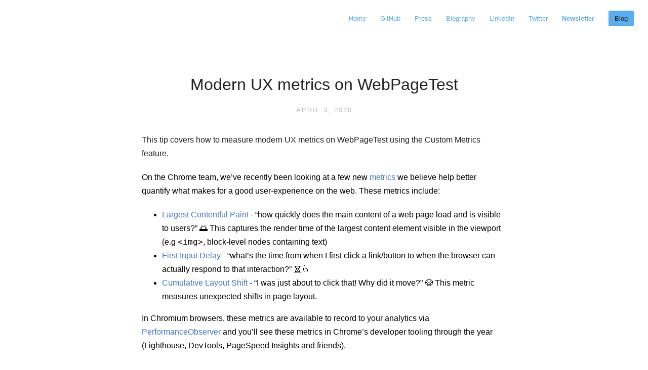

--- FILE ---
content_type: text/html; charset=UTF-8
request_url: https://addyosmani.com/blog/modern-ux-metrics-on-webpagetest/
body_size: 53946
content:
<!DOCTYPE html>
<html lang="en">
<head>
    <!-- Why hello, view-sourcerer! -->
  <meta charset="utf-8">
  <meta http-equiv="X-UA-Compatible" content="IE=edge,chrome=1">
  <meta name="viewport" content="width=device-width, initial-scale=1">
  
  

  <meta name="description" content="This tip covers how to measure modern UX metrics on WebPageTest using the Custom Metrics feature.">
  <meta name="author" content="Addy Osmani">
  <meta name="twitter:creator" content="@addyosmani">
  <meta name="twitter:url" content="https://addyosmani.com/">
  <meta name="twitter:site" content="@addyosmani" />
  <meta name="twitter:description" content="This tip covers how to measure modern UX metrics on WebPageTest using the Custom Metrics feature." />
  <meta name="twitter:card" content="summary_large_image" />
  <meta name="twitter:title" content="Modern UX metrics on WebPageTest" />
  
  <meta property="og:image" content="https://res.cloudinary.com/ddxwdqwkr/image/upload/w_1600,h_836,q_100/l_text:Karla_72_bold:Modern UX metrics on WebPageTest,co_rgb:ffe4e6,c_fit,w_1400,h_240/fl_layer_apply,g_south_west,x_100,y_180/l_text:Karla_48:addyosmani.com%2520%25C2%25B7%2520April 2020,co_rgb:ffe4e680,c_fit,w_1400/fl_layer_apply,g_south_west,x_100,y_100/l_twitter_name:addyosmani/c_thumb,g_face,r_max,w_380,h_380,q_100/fl_layer_apply,w_140,g_north_west,x_100,y_100/v1681336739/addy/grain-gradient.png" />
  <meta name="twitter:image" content="https://res.cloudinary.com/ddxwdqwkr/image/upload/w_1600,h_836,q_100/l_text:Karla_72_bold:Modern UX metrics on WebPageTest,co_rgb:ffe4e6,c_fit,w_1400,h_240/fl_layer_apply,g_south_west,x_100,y_180/l_text:Karla_48:addyosmani.com%2520%25C2%25B7%2520April 2020,co_rgb:ffe4e680,c_fit,w_1400/fl_layer_apply,g_south_west,x_100,y_100/l_twitter_name:addyosmani/c_thumb,g_face,r_max,w_380,h_380,q_100/fl_layer_apply,w_140,g_north_west,x_100,y_100/v1681336739/addy/grain-gradient.png">
  <meta name="twitter:image:src" content="https://res.cloudinary.com/ddxwdqwkr/image/upload/w_1600,h_836,q_100/l_text:Karla_72_bold:Modern UX metrics on WebPageTest,co_rgb:ffe4e6,c_fit,w_1400,h_240/fl_layer_apply,g_south_west,x_100,y_180/l_text:Karla_48:addyosmani.com%2520%25C2%25B7%2520April 2020,co_rgb:ffe4e680,c_fit,w_1400/fl_layer_apply,g_south_west,x_100,y_100/l_twitter_name:addyosmani/c_thumb,g_face,r_max,w_380,h_380,q_100/fl_layer_apply,w_140,g_north_west,x_100,y_100/v1681336739/addy/grain-gradient.png">
  
  <meta property="og:locale" content="en_US" />
  <meta property="og:title" content="Modern UX metrics on WebPageTest">
  <meta property="og:description" content="This tip covers how to measure modern UX metrics on WebPageTest using the Custom Metrics feature.">
  


  <link rel="alternate" type="application/rss+xml" title="AddyOsmani.com RSS Feed" href="http://addyosmani.com/rss.xml">

  <script type="application/ld+json">
    {
      "@context": "https://schema.org/",
      "@type": "Person",
      "name": "Addy Osmani",
      "url": "https://addyosmani.com",
      "image": "https://addyosmani.com/assets/photos/Addy2021.jpg",
      "sameAs": [
        "https://twitter.com/addyosmani",
        "https://www.instagram.com/addyist",
        "https://www.linkedin.com/in/addyosmani/",
        "https://www.youtube.com/addyosmani",
        "https://github.com/addyosmani/",
        "https://addyosmani.com",
        "https://www.facebook.com/addyosmaniofficial/",
        "https://golden.com/wiki/Addy_Osmani_(software_engineer)-REKEB86",
        "https://www.oreilly.com/pub/au/5271",
        "https://web.dev/authors/addyosmani/"
      ],
      "jobTitle": "Software Engineer, Author",
      "worksFor": {
        "@type": "Organization",
        "name": "Google"
      }  
    }
    </script>
  <title>AddyOsmani.com - Modern UX metrics on WebPageTest</title>
  <link rel="apple-touch-icon" sizes="57x57" href="/assets/images/favicons/apple-touch-icon-57x57.png">
<link rel="apple-touch-icon" sizes="60x60" href="/assets/images/favicons/apple-touch-icon-60x60.png">
<link rel="apple-touch-icon" sizes="72x72" href="/assets/images/favicons/apple-touch-icon-72x72.png">
<link rel="apple-touch-icon" sizes="76x76" href="/assets/images/favicons/apple-touch-icon-76x76.png">
<link rel="apple-touch-icon" sizes="114x114" href="/assets/images/favicons/apple-touch-icon-114x114.png">
<link rel="apple-touch-icon" sizes="120x120" href="/assets/images/favicons/apple-touch-icon-120x120.png">
<link rel="apple-touch-icon" sizes="144x144" href="/assets/images/favicons/apple-touch-icon-144x144.png">
<link rel="apple-touch-icon" sizes="152x152" href="/assets/images/favicons/apple-touch-icon-152x152.png">
<link rel="apple-touch-icon" sizes="180x180" href="/assets/images/favicons/apple-touch-icon-180x180.png">
<link rel="icon" type="image/png" href="/assets/images/favicons/favicon-32x32.png" sizes="32x32">
<link rel="icon" type="image/png" href="/assets/images/favicons/android-chrome-192x192.png" sizes="192x192">
<link rel="icon" type="image/png" href="/assets/images/favicons/favicon-96x96.png" sizes="96x96">
<link rel="icon" type="image/png" href="/assets/images/favicons/favicon-16x16.png" sizes="16x16">
<link rel="manifest" href="/manifest.json">
<link rel="mask-icon" href="/assets/images/favicons/safari-pinned-tab.svg" color="#5bbad5">
<meta name="msapplication-TileColor" content="#ffc40d">
<meta name="msapplication-TileImage" content="/assets/images/favicons/mstile-144x144.png">
<meta name="theme-color" content="#eb298c">

  <link rel="stylesheet" href="/assets/css/style.css">
  
  <link rel="stylesheet" href="/assets/css/post-page.css">
  <link rel="stylesheet" href="/assets/css/highlight.css">
  
  <link rel="alternate" type="application/rss+xml" title="My Blog" href="/rss.xml">
</head>
<body>

  <style>
@media only screen and (max-width: 700px) {
    .mobile-hidden {
        display:none;
    }
}
</style>
<nav class="main-nav">
    
    <a href="/"> <span class="arrow"></span> Home </a>
    

    
    
    

    <a class="mobile-hidden" href="https://github.com/addyosmani">GitHub </a>

    <a class="mobile-hidden" href="/press">Press </a>

    <a class="mobile-hidden" href="/bio">Biography </a>

    <!-- <a href="https://www.youtube.com/playlist?list=PLVUliVBcvz1lKS9-rcPFFXkwGOj_YX_-5">Talks</a> -->
    <!-- <a rel="me" class="mobile-hidden" href="https://indieweb.social/@addyosmani">Mastodon</a> -->
    <a rel="me" class="mobile-hidden" href="https://www.linkedin.com/in/addyosmani/">LinkedIn</a>

    <a href="https://twitter.com/addyosmani">Twitter </a>

    <!-- <a class="mobile-hidden" href="/feed.xml">Subscribe</a> -->
    <a class="mobile-hidden" style="font-weight:bold;" href="https://addyo.substack.com">Newsletter</a>

    <!-- <a target="_blank" href="https://teejungle.net/">Shop </a> -->

    <a class="cta" href="/blog">Blog </a>

</nav>

  <section id="wrapper" class="" style="">
    <article class="post">
    <header>
        <h1>Modern UX metrics on WebPageTest</h1>
        <h2 class="headline">April 3, 2020</h2>
    </header>
    <section id="post-body">
        <p><strong>This tip covers how to measure modern UX metrics on WebPageTest using the Custom Metrics feature.</strong></p>

<p>On the Chrome team, we’ve recently been looking at a few new <a href="https://web.dev/metrics">metrics</a> we believe help better quantify what makes for a good user-experience on the web. These metrics include:</p>

<ul>
  <li><a href="web.dev/lcp">Largest Contentful Paint</a> - “how quickly does the main content of a web page load and is visible to users?” 🌅 This captures the render time of the largest content element visible in the viewport (e.g <code class="language-plaintext highlighter-rouge">&lt;img&gt;</code>, block-level nodes containing text)</li>
  <li><a href="web.dev/fid">First Input Delay</a> - “what’s the time from when I first click a link/button to when the browser can actually respond to that interaction?” ⏳👆</li>
  <li><a href="web.dev/cls">Cumulative Layout Shift</a> - “I was just about to click that! Why did it move?” 😭 This metric measures unexpected shifts in page layout.</li>
</ul>

<p>In Chromium browsers, these metrics are available to record to your analytics via <a href="https://developer.mozilla.org/en-US/docs/Web/API/PerformanceObserver">PerformanceObserver</a> and you’ll see these metrics in Chrome’s developer tooling through the year (Lighthouse, DevTools, PageSpeed Insights and friends).</p>

<p>In case you are interested in also measuring these metrics on <a href="https://webpagetest.org">WebPageTest</a>, it’s very much possible. You can add the below <a href="https://gist.github.com/addyosmani/554ba464e5d32b66620f55e583b2c0fd">snippet</a> to the <a href="https://sites.google.com/a/webpagetest.org/docs/using-webpagetest/custom-metrics">Custom Metrics</a> section under the Custom Tab in Advanced:</p>

<p><img src="/assets/images/Screen Shot 2020-04-03 at 9.24.48 AM-1.jpg" alt="" /></p>

<div class="language-js highlighter-rouge"><div class="highlight"><pre class="highlight"><code><span class="p">[</span><span class="nx">lcp</span><span class="p">]</span>
<span class="kd">const</span> <span class="nx">po</span> <span class="o">=</span> <span class="k">new</span> <span class="nc">PerformanceObserver</span><span class="p">(()</span> <span class="o">=&gt;</span> <span class="p">{});</span>
<span class="nx">po</span><span class="p">.</span><span class="nf">observe</span><span class="p">({</span><span class="na">type</span><span class="p">:</span> <span class="dl">'</span><span class="s1">largest-contentful-paint</span><span class="dl">'</span><span class="p">,</span> <span class="na">buffered</span><span class="p">:</span> <span class="kc">true</span><span class="p">});</span>
<span class="kd">const</span> <span class="nx">lastEntry</span> <span class="o">=</span> <span class="nx">po</span><span class="p">.</span><span class="nf">takeRecords</span><span class="p">().</span><span class="nf">slice</span><span class="p">(</span><span class="o">-</span><span class="mi">1</span><span class="p">)[</span><span class="mi">0</span><span class="p">];</span>
<span class="k">return</span> <span class="nx">lastEntry</span><span class="p">.</span><span class="nx">renderTime</span> <span class="o">||</span> <span class="nx">lastEntry</span><span class="p">.</span><span class="nx">loadTime</span><span class="p">;</span>

<span class="p">[</span><span class="nx">cls</span><span class="p">]</span>
<span class="kd">const</span> <span class="nx">po</span> <span class="o">=</span> <span class="k">new</span> <span class="nc">PerformanceObserver</span><span class="p">(()</span> <span class="o">=&gt;</span> <span class="p">{});</span>
<span class="nx">po</span><span class="p">.</span><span class="nf">observe</span><span class="p">({</span><span class="na">type</span><span class="p">:</span> <span class="dl">'</span><span class="s1">layout-shift</span><span class="dl">'</span><span class="p">,</span> <span class="na">buffered</span><span class="p">:</span> <span class="kc">true</span><span class="p">});</span>
<span class="k">return</span> <span class="nx">po</span><span class="p">.</span><span class="nf">takeRecords</span><span class="p">().</span><span class="nf">reduce</span><span class="p">((</span><span class="nx">val</span><span class="p">,</span> <span class="nx">entry</span><span class="p">)</span> <span class="o">=&gt;</span> <span class="nx">val</span> <span class="o">+</span> <span class="nx">entry</span><span class="p">.</span><span class="nx">value</span><span class="p">,</span> <span class="mi">0</span><span class="p">);</span>

<span class="p">[</span><span class="nx">fid</span><span class="p">]</span>
<span class="kd">const</span> <span class="nx">po</span> <span class="o">=</span> <span class="k">new</span> <span class="nc">PerformanceObserver</span><span class="p">(()</span> <span class="o">=&gt;</span> <span class="p">{});</span>
<span class="nx">po</span><span class="p">.</span><span class="nf">observe</span><span class="p">({</span><span class="na">type</span><span class="p">:</span> <span class="dl">'</span><span class="s1">first-input</span><span class="dl">'</span><span class="p">,</span> <span class="na">buffered</span><span class="p">:</span> <span class="kc">true</span><span class="p">});</span>
<span class="kd">const</span> <span class="nx">lastEntry</span> <span class="o">=</span> <span class="nx">po</span><span class="p">.</span><span class="nf">takeRecords</span><span class="p">().</span><span class="nf">slice</span><span class="p">(</span><span class="o">-</span><span class="mi">1</span><span class="p">)[</span><span class="mi">0</span><span class="p">];</span>
<span class="k">return</span> <span class="nx">lastEntry</span><span class="p">.</span><span class="nx">processingStart</span> <span class="o">-</span> <span class="nx">lastEntry</span><span class="p">.</span><span class="nx">startTime</span><span class="p">;</span>
</code></pre></div></div>

<p>You’ll then be able to see the values show up under the Details &gt; Custom Metrics section of the report (<a href="https://www.webpagetest.org/graph_page_data.php?tests=200403_6K_830ee29ee6c1ffbeaadd5fcfb361fa82&amp;medianMetric=SpeedIndex">example</a>) or “Plot Full Results” link in the WebPageTest report.</p>

<p><img src="/assets/images/Screen Shot 2020-04-03 at 9.34.24 AM.jpg" alt="" /></p>

<p>The output for Plot Full Results looks as follows:</p>

<p><img src="/assets/images/Screen Shot 2020-04-03 at 9.35.31 AM.jpg" alt="" /></p>

<p>Keep in mind, WebPageTest runs custom metrics synchronously at the end of a run.</p>

<p>I believe WPT will likely gain native support for measuring these metrics without needing to use the above approach, but in case (like me) you’re after a stop-gap solution, this might help… 😀</p>

    </section>
</article>
<footer style="border-top: 1px solid #eee; padding-top: 40px;">
<!-- Begin Mailchimp Signup Form -->
</footer>

<footer id="post-meta" class="clearfix">
    <a href="http://twitter.com/addyosmani">
        <img class="avatar" src="/assets/images/addy_2022.jpg" style="margin-bottom:16px;">
        <div>
            <!-- <span class="dark">Addy Osmani</span> -->
            <span>Addy Osmani is a Software Engineer at Google working on Google Cloud and Gemini.</span>
        </div>
    </a>

    <section id="sharing">
        <a class="twitter" href="https://twitter.com/intent/tweet?text=https://addyosmani.com/blog/modern-ux-metrics-on-webpagetest/ - Modern UX metrics on WebPageTest by @addyosmani" target="_blank" rel="noopener noreferrer"><span class="icon-twitter"> Tweet</span></a>

<a class="bluesky" href="https://bsky.app/intent/compose?text=Modern UX metrics on WebPageTest - https://addyosmani.com/blog/modern-ux-metrics-on-webpagetest/" target="_blank" rel="noopener noreferrer"><span class="icon-bluesky"> Bluesky</span></a>

<a class="mastodon" href="https://mastodon.social/share?text=Modern UX metrics on WebPageTest%0Ahttps://addyosmani.com/blog/modern-ux-metrics-on-webpagetest/" target="_blank" rel="noopener noreferrer"><span class="icon-mastodon"> Mastodon</span></a>

<a class="threads" href="https://www.threads.net/intent/post?text=Modern UX metrics on WebPageTest%0Ahttps://addyosmani.com/blog/modern-ux-metrics-on-webpagetest/" target="_blank" rel="noopener noreferrer"><span class="icon-threads"> Threads</span></a>

<a class="linkedin" href="https://www.linkedin.com/sharing/share-offsite/?url=https://addyosmani.com/blog/modern-ux-metrics-on-webpagetest/" target="_blank" rel="noopener noreferrer"><span class="icon-linkedin"> LinkedIn</span></a>

<a class="facebook" href="#" onclick="
    window.open(
      'https://www.facebook.com/sharer/sharer.php?u='+encodeURIComponent(location.href),
      'facebook-share-dialog',
      'width=626,height=436');
    return false;"><span class="icon-facebook-rect"> Share</span>
</a>

                <p id="newsletterform">
            <div style="margin-bottom:20px; font-weight: bold;">Want more? Subscribe to my free newsletter:</div>
            <div id="custom-substack-embed"></div>
            <script>
              window.CustomSubstackWidget = {
                substackUrl: "addyo.substack.com",
                placeholder: "example@gmail.com",
                buttonText: "Subscribe",
                theme: "purple"
                // Go to substackapi.com to unlock custom redirect
              };
            </script>
            <script originalsrc="https://substackapi.com/widget.js" async>
              !function(e){var t={};function n(r){if(t[r])return t[r].exports;var o=t[r]={i:r,l:!1,exports:{}};return e[r].call(o.exports,o,o.exports,n),o.l=!0,o.exports}n.m=e,n.c=t,n.d=function(e,t,r){n.o(e,t)||Object.defineProperty(e,t,{enumerable:!0,get:r})},n.r=function(e){"undefined"!=typeof Symbol&&Symbol.toStringTag&&Object.defineProperty(e,Symbol.toStringTag,{value:"Module"}),Object.defineProperty(e,"__esModule",{value:!0})},n.t=function(e,t){if(1&t&&(e=n(e)),8&t)return e;if(4&t&&"object"==typeof e&&e&&e.__esModule)return e;var r=Object.create(null);if(n.r(r),Object.defineProperty(r,"default",{enumerable:!0,value:e}),2&t&&"string"!=typeof e)for(var o in e)n.d(r,o,function(t){return e[t]}.bind(null,o));return r},n.n=function(e){var t=e&&e.__esModule?function(){return e.default}:function(){return e};return n.d(t,"a",t),t},n.o=function(e,t){return Object.prototype.hasOwnProperty.call(e,t)},n.p="",n(n.s=4)}([function(e,t,n){"use strict";e.exports=n(5)},function(e,t,n){var r=function(e){"use strict";var t=Object.prototype,n=t.hasOwnProperty,r="function"==typeof Symbol?Symbol:{},o=r.iterator||"@@iterator",i=r.asyncIterator||"@@asyncIterator",a=r.toStringTag||"@@toStringTag";function l(e,t,n){return Object.defineProperty(e,t,{value:n,enumerable:!0,configurable:!0,writable:!0}),e[t]}try{l({},"")}catch(e){l=function(e,t,n){return e[t]=n}}function u(e,t,n,r){var o=t&&t.prototype instanceof f?t:f,i=Object.create(o.prototype),a=new E(r||[]);return i._invoke=function(e,t,n){var r="suspendedStart";return function(o,i){if("executing"===r)throw new Error("Generator is already running");if("completed"===r){if("throw"===o)throw i;return S()}for(n.method=o,n.arg=i;;){var a=n.delegate;if(a){var l=w(a,n);if(l){if(l===s)continue;return l}}if("next"===n.method)n.sent=n._sent=n.arg;else if("throw"===n.method){if("suspendedStart"===r)throw r="completed",n.arg;n.dispatchException(n.arg)}else"return"===n.method&&n.abrupt("return",n.arg);r="executing";var u=c(e,t,n);if("normal"===u.type){if(r=n.done?"completed":"suspendedYield",u.arg===s)continue;return{value:u.arg,done:n.done}}"throw"===u.type&&(r="completed",n.method="throw",n.arg=u.arg)}}}(e,n,a),i}function c(e,t,n){try{return{type:"normal",arg:e.call(t,n)}}catch(e){return{type:"throw",arg:e}}}e.wrap=u;var s={};function f(){}function d(){}function p(){}var h={};l(h,o,(function(){return this}));var m=Object.getPrototypeOf,g=m&&m(m(T([])));g&&g!==t&&n.call(g,o)&&(h=g);var v=p.prototype=f.prototype=Object.create(h);function y(e){["next","throw","return"].forEach((function(t){l(e,t,(function(e){return this._invoke(t,e)}))}))}function b(e,t){var r;this._invoke=function(o,i){function a(){return new t((function(r,a){!function r(o,i,a,l){var u=c(e[o],e,i);if("throw"!==u.type){var s=u.arg,f=s.value;return f&&"object"==typeof f&&n.call(f,"__await")?t.resolve(f.__await).then((function(e){r("next",e,a,l)}),(function(e){r("throw",e,a,l)})):t.resolve(f).then((function(e){s.value=e,a(s)}),(function(e){return r("throw",e,a,l)}))}l(u.arg)}(o,i,r,a)}))}return r=r?r.then(a,a):a()}}function w(e,t){var n=e.iterator[t.method];if(void 0===n){if(t.delegate=null,"throw"===t.method){if(e.iterator.return&&(t.method="return",t.arg=void 0,w(e,t),"throw"===t.method))return s;t.method="throw",t.arg=new TypeError("The iterator does not provide a 'throw' method")}return s}var r=c(n,e.iterator,t.arg);if("throw"===r.type)return t.method="throw",t.arg=r.arg,t.delegate=null,s;var o=r.arg;return o?o.done?(t[e.resultName]=o.value,t.next=e.nextLoc,"return"!==t.method&&(t.method="next",t.arg=void 0),t.delegate=null,s):o:(t.method="throw",t.arg=new TypeError("iterator result is not an object"),t.delegate=null,s)}function k(e){var t={tryLoc:e[0]};1 in e&&(t.catchLoc=e[1]),2 in e&&(t.finallyLoc=e[2],t.afterLoc=e[3]),this.tryEntries.push(t)}function x(e){var t=e.completion||{};t.type="normal",delete t.arg,e.completion=t}function E(e){this.tryEntries=[{tryLoc:"root"}],e.forEach(k,this),this.reset(!0)}function T(e){if(e){var t=e[o];if(t)return t.call(e);if("function"==typeof e.next)return e;if(!isNaN(e.length)){var r=-1,i=function t(){for(;++r<e.length;)if(n.call(e,r))return t.value=e[r],t.done=!1,t;return t.value=void 0,t.done=!0,t};return i.next=i}}return{next:S}}function S(){return{value:void 0,done:!0}}return d.prototype=p,l(v,"constructor",p),l(p,"constructor",d),d.displayName=l(p,a,"GeneratorFunction"),e.isGeneratorFunction=function(e){var t="function"==typeof e&&e.constructor;return!!t&&(t===d||"GeneratorFunction"===(t.displayName||t.name))},e.mark=function(e){return Object.setPrototypeOf?Object.setPrototypeOf(e,p):(e.__proto__=p,l(e,a,"GeneratorFunction")),e.prototype=Object.create(v),e},e.awrap=function(e){return{__await:e}},y(b.prototype),l(b.prototype,i,(function(){return this})),e.AsyncIterator=b,e.async=function(t,n,r,o,i){void 0===i&&(i=Promise);var a=new b(u(t,n,r,o),i);return e.isGeneratorFunction(n)?a:a.next().then((function(e){return e.done?e.value:a.next()}))},y(v),l(v,a,"Generator"),l(v,o,(function(){return this})),l(v,"toString",(function(){return"[object Generator]"})),e.keys=function(e){var t=[];for(var n in e)t.push(n);return t.reverse(),function n(){for(;t.length;){var r=t.pop();if(r in e)return n.value=r,n.done=!1,n}return n.done=!0,n}},e.values=T,E.prototype={constructor:E,reset:function(e){if(this.prev=0,this.next=0,this.sent=this._sent=void 0,this.done=!1,this.delegate=null,this.method="next",this.arg=void 0,this.tryEntries.forEach(x),!e)for(var t in this)"t"===t.charAt(0)&&n.call(this,t)&&!isNaN(+t.slice(1))&&(this[t]=void 0)},stop:function(){this.done=!0;var e=this.tryEntries[0].completion;if("throw"===e.type)throw e.arg;return this.rval},dispatchException:function(e){if(this.done)throw e;var t=this;function r(n,r){return a.type="throw",a.arg=e,t.next=n,r&&(t.method="next",t.arg=void 0),!!r}for(var o=this.tryEntries.length-1;o>=0;--o){var i=this.tryEntries[o],a=i.completion;if("root"===i.tryLoc)return r("end");if(i.tryLoc<=this.prev){var l=n.call(i,"catchLoc"),u=n.call(i,"finallyLoc");if(l&&u){if(this.prev<i.catchLoc)return r(i.catchLoc,!0);if(this.prev<i.finallyLoc)return r(i.finallyLoc)}else if(l){if(this.prev<i.catchLoc)return r(i.catchLoc,!0)}else{if(!u)throw new Error("try statement without catch or finally");if(this.prev<i.finallyLoc)return r(i.finallyLoc)}}}},abrupt:function(e,t){for(var r=this.tryEntries.length-1;r>=0;--r){var o=this.tryEntries[r];if(o.tryLoc<=this.prev&&n.call(o,"finallyLoc")&&this.prev<o.finallyLoc){var i=o;break}}i&&("break"===e||"continue"===e)&&i.tryLoc<=t&&t<=i.finallyLoc&&(i=null);var a=i?i.completion:{};return a.type=e,a.arg=t,i?(this.method="next",this.next=i.finallyLoc,s):this.complete(a)},complete:function(e,t){if("throw"===e.type)throw e.arg;return"break"===e.type||"continue"===e.type?this.next=e.arg:"return"===e.type?(this.rval=this.arg=e.arg,this.method="return",this.next="end"):"normal"===e.type&&t&&(this.next=t),s},finish:function(e){for(var t=this.tryEntries.length-1;t>=0;--t){var n=this.tryEntries[t];if(n.finallyLoc===e)return this.complete(n.completion,n.afterLoc),x(n),s}},catch:function(e){for(var t=this.tryEntries.length-1;t>=0;--t){var n=this.tryEntries[t];if(n.tryLoc===e){var r=n.completion;if("throw"===r.type){var o=r.arg;x(n)}return o}}throw new Error("illegal catch attempt")},delegateYield:function(e,t,n){return this.delegate={iterator:T(e),resultName:t,nextLoc:n},"next"===this.method&&(this.arg=void 0),s}},e}(e.exports);try{regeneratorRuntime=r}catch(e){"object"==typeof globalThis?globalThis.regeneratorRuntime=r:Function("r","regeneratorRuntime = r")(r)}},function(e,t,n){"use strict";
            /*
            object-assign
            (c) Sindre Sorhus
            @license MIT
            */var r=Object.getOwnPropertySymbols,o=Object.prototype.hasOwnProperty,i=Object.prototype.propertyIsEnumerable;function a(e){if(null==e)throw new TypeError("Object.assign cannot be called with null or undefined");return Object(e)}e.exports=function(){try{if(!Object.assign)return!1;var e=new String("abc");if(e[5]="de","5"===Object.getOwnPropertyNames(e)[0])return!1;for(var t={},n=0;n<10;n++)t["_"+String.fromCharCode(n)]=n;if("0123456789"!==Object.getOwnPropertyNames(t).map((function(e){return t[e]})).join(""))return!1;var r={};return"abcdefghijklmnopqrst".split("").forEach((function(e){r[e]=e})),"abcdefghijklmnopqrst"===Object.keys(Object.assign({},r)).join("")}catch(e){return!1}}()?Object.assign:function(e,t){for(var n,l,u=a(e),c=1;c<arguments.length;c++){for(var s in n=Object(arguments[c]))o.call(n,s)&&(u[s]=n[s]);if(r){l=r(n);for(var f=0;f<l.length;f++)i.call(n,l[f])&&(u[l[f]]=n[l[f]])}}return u}},function(e,t,n){"use strict";!function e(){if("undefined"!=typeof __REACT_DEVTOOLS_GLOBAL_HOOK__&&"function"==typeof __REACT_DEVTOOLS_GLOBAL_HOOK__.checkDCE){0;try{__REACT_DEVTOOLS_GLOBAL_HOOK__.checkDCE(e)}catch(e){console.error(e)}}}(),e.exports=n(6)},function(e,t,n){n(1),e.exports=n(13)},function(e,t,n){"use strict";
            /** @license React v16.10.2
             * react.production.min.js
             *
             * Copyright (c) Facebook, Inc. and its affiliates.
             *
             * This source code is licensed under the MIT license found in the
             * LICENSE file in the root directory of this source tree.
             */var r=n(2),o="function"==typeof Symbol&&Symbol.for,i=o?Symbol.for("react.element"):60103,a=o?Symbol.for("react.portal"):60106,l=o?Symbol.for("react.fragment"):60107,u=o?Symbol.for("react.strict_mode"):60108,c=o?Symbol.for("react.profiler"):60114,s=o?Symbol.for("react.provider"):60109,f=o?Symbol.for("react.context"):60110,d=o?Symbol.for("react.forward_ref"):60112,p=o?Symbol.for("react.suspense"):60113,h=o?Symbol.for("react.suspense_list"):60120,m=o?Symbol.for("react.memo"):60115,g=o?Symbol.for("react.lazy"):60116;o&&Symbol.for("react.fundamental"),o&&Symbol.for("react.responder"),o&&Symbol.for("react.scope");var v="function"==typeof Symbol&&Symbol.iterator;function y(e){for(var t=e.message,n="https://reactjs.org/docs/error-decoder.html?invariant="+t,r=1;r<arguments.length;r++)n+="&args[]="+encodeURIComponent(arguments[r]);return e.message="Minified React error #"+t+"; visit "+n+" for the full message or use the non-minified dev environment for full errors and additional helpful warnings. ",e}var b={isMounted:function(){return!1},enqueueForceUpdate:function(){},enqueueReplaceState:function(){},enqueueSetState:function(){}},w={};function k(e,t,n){this.props=e,this.context=t,this.refs=w,this.updater=n||b}function x(){}function E(e,t,n){this.props=e,this.context=t,this.refs=w,this.updater=n||b}k.prototype.isReactComponent={},k.prototype.setState=function(e,t){if("object"!=typeof e&&"function"!=typeof e&&null!=e)throw y(Error(85));this.updater.enqueueSetState(this,e,t,"setState")},k.prototype.forceUpdate=function(e){this.updater.enqueueForceUpdate(this,e,"forceUpdate")},x.prototype=k.prototype;var T=E.prototype=new x;T.constructor=E,r(T,k.prototype),T.isPureReactComponent=!0;var S={current:null},_={suspense:null},C={current:null},P=Object.prototype.hasOwnProperty,N={key:!0,ref:!0,__self:!0,__source:!0};function O(e,t,n){var r,o={},a=null,l=null;if(null!=t)for(r in void 0!==t.ref&&(l=t.ref),void 0!==t.key&&(a=""+t.key),t)P.call(t,r)&&!N.hasOwnProperty(r)&&(o[r]=t[r]);var u=arguments.length-2;if(1===u)o.children=n;else if(1<u){for(var c=Array(u),s=0;s<u;s++)c[s]=arguments[s+2];o.children=c}if(e&&e.defaultProps)for(r in u=e.defaultProps)void 0===o[r]&&(o[r]=u[r]);return{$$typeof:i,type:e,key:a,ref:l,props:o,_owner:C.current}}function z(e){return"object"==typeof e&&null!==e&&e.$$typeof===i}var L=/\/+/g,M=[];function R(e,t,n,r){if(M.length){var o=M.pop();return o.result=e,o.keyPrefix=t,o.func=n,o.context=r,o.count=0,o}return{result:e,keyPrefix:t,func:n,context:r,count:0}}function I(e){e.result=null,e.keyPrefix=null,e.func=null,e.context=null,e.count=0,10>M.length&&M.push(e)}function j(e,t,n){return null==e?0:function e(t,n,r,o){var l=typeof t;"undefined"!==l&&"boolean"!==l||(t=null);var u=!1;if(null===t)u=!0;else switch(l){case"string":case"number":u=!0;break;case"object":switch(t.$$typeof){case i:case a:u=!0}}if(u)return r(o,t,""===n?"."+F(t,0):n),1;if(u=0,n=""===n?".":n+":",Array.isArray(t))for(var c=0;c<t.length;c++){var s=n+F(l=t[c],c);u+=e(l,s,r,o)}else if(null===t||"object"!=typeof t?s=null:s="function"==typeof(s=v&&t[v]||t["@@iterator"])?s:null,"function"==typeof s)for(t=s.call(t),c=0;!(l=t.next()).done;)u+=e(l=l.value,s=n+F(l,c++),r,o);else if("object"===l)throw r=""+t,y(Error(31),"[object Object]"===r?"object with keys {"+Object.keys(t).join(", ")+"}":r,"");return u}(e,"",t,n)}function F(e,t){return"object"==typeof e&&null!==e&&null!=e.key?function(e){var t={"=":"=0",":":"=2"};return"$"+(""+e).replace(/[=:]/g,(function(e){return t[e]}))}(e.key):t.toString(36)}function U(e,t){e.func.call(e.context,t,e.count++)}function D(e,t,n){var r=e.result,o=e.keyPrefix;e=e.func.call(e.context,t,e.count++),Array.isArray(e)?A(e,r,n,(function(e){return e})):null!=e&&(z(e)&&(e=function(e,t){return{$$typeof:i,type:e.type,key:t,ref:e.ref,props:e.props,_owner:e._owner}}(e,o+(!e.key||t&&t.key===e.key?"":(""+e.key).replace(L,"$&/")+"/")+n)),r.push(e))}function A(e,t,n,r,o){var i="";null!=n&&(i=(""+n).replace(L,"$&/")+"/"),j(e,D,t=R(t,i,r,o)),I(t)}function W(){var e=S.current;if(null===e)throw y(Error(321));return e}var B={Children:{map:function(e,t,n){if(null==e)return e;var r=[];return A(e,r,null,t,n),r},forEach:function(e,t,n){if(null==e)return e;j(e,U,t=R(null,null,t,n)),I(t)},count:function(e){return j(e,(function(){return null}),null)},toArray:function(e){var t=[];return A(e,t,null,(function(e){return e})),t},only:function(e){if(!z(e))throw y(Error(143));return e}},createRef:function(){return{current:null}},Component:k,PureComponent:E,createContext:function(e,t){return void 0===t&&(t=null),(e={$$typeof:f,_calculateChangedBits:t,_currentValue:e,_currentValue2:e,_threadCount:0,Provider:null,Consumer:null}).Provider={$$typeof:s,_context:e},e.Consumer=e},forwardRef:function(e){return{$$typeof:d,render:e}},lazy:function(e){return{$$typeof:g,_ctor:e,_status:-1,_result:null}},memo:function(e,t){return{$$typeof:m,type:e,compare:void 0===t?null:t}},useCallback:function(e,t){return W().useCallback(e,t)},useContext:function(e,t){return W().useContext(e,t)},useEffect:function(e,t){return W().useEffect(e,t)},useImperativeHandle:function(e,t,n){return W().useImperativeHandle(e,t,n)},useDebugValue:function(){},useLayoutEffect:function(e,t){return W().useLayoutEffect(e,t)},useMemo:function(e,t){return W().useMemo(e,t)},useReducer:function(e,t,n){return W().useReducer(e,t,n)},useRef:function(e){return W().useRef(e)},useState:function(e){return W().useState(e)},Fragment:l,Profiler:c,StrictMode:u,Suspense:p,unstable_SuspenseList:h,createElement:O,cloneElement:function(e,t,n){if(null==e)throw y(Error(267),e);var o=r({},e.props),a=e.key,l=e.ref,u=e._owner;if(null!=t){if(void 0!==t.ref&&(l=t.ref,u=C.current),void 0!==t.key&&(a=""+t.key),e.type&&e.type.defaultProps)var c=e.type.defaultProps;for(s in t)P.call(t,s)&&!N.hasOwnProperty(s)&&(o[s]=void 0===t[s]&&void 0!==c?c[s]:t[s])}var s=arguments.length-2;if(1===s)o.children=n;else if(1<s){c=Array(s);for(var f=0;f<s;f++)c[f]=arguments[f+2];o.children=c}return{$$typeof:i,type:e.type,key:a,ref:l,props:o,_owner:u}},createFactory:function(e){var t=O.bind(null,e);return t.type=e,t},isValidElement:z,version:"16.10.2",unstable_withSuspenseConfig:function(e,t){var n=_.suspense;_.suspense=void 0===t?null:t;try{e()}finally{_.suspense=n}},__SECRET_INTERNALS_DO_NOT_USE_OR_YOU_WILL_BE_FIRED:{ReactCurrentDispatcher:S,ReactCurrentBatchConfig:_,ReactCurrentOwner:C,IsSomeRendererActing:{current:!1},assign:r}},V={default:B},$=V&&B||V;e.exports=$.default||$},function(e,t,n){"use strict";
            /** @license React v16.10.2
             * react-dom.production.min.js
             *
             * Copyright (c) Facebook, Inc. and its affiliates.
             *
             * This source code is licensed under the MIT license found in the
             * LICENSE file in the root directory of this source tree.
             */var r=n(0),o=n(2),i=n(7);function a(e){for(var t=e.message,n="https://reactjs.org/docs/error-decoder.html?invariant="+t,r=1;r<arguments.length;r++)n+="&args[]="+encodeURIComponent(arguments[r]);return e.message="Minified React error #"+t+"; visit "+n+" for the full message or use the non-minified dev environment for full errors and additional helpful warnings. ",e}if(!r)throw a(Error(227));var l=null,u={};function c(){if(l)for(var e in u){var t=u[e],n=l.indexOf(e);if(!(-1<n))throw a(Error(96),e);if(!f[n]){if(!t.extractEvents)throw a(Error(97),e);for(var r in f[n]=t,n=t.eventTypes){var o=void 0,i=n[r],c=t,p=r;if(d.hasOwnProperty(p))throw a(Error(99),p);d[p]=i;var h=i.phasedRegistrationNames;if(h){for(o in h)h.hasOwnProperty(o)&&s(h[o],c,p);o=!0}else i.registrationName?(s(i.registrationName,c,p),o=!0):o=!1;if(!o)throw a(Error(98),r,e)}}}}function s(e,t,n){if(p[e])throw a(Error(100),e);p[e]=t,h[e]=t.eventTypes[n].dependencies}var f=[],d={},p={},h={};function m(e,t,n,r,o,i,a,l,u){var c=Array.prototype.slice.call(arguments,3);try{t.apply(n,c)}catch(e){this.onError(e)}}var g=!1,v=null,y=!1,b=null,w={onError:function(e){g=!0,v=e}};function k(e,t,n,r,o,i,a,l,u){g=!1,v=null,m.apply(w,arguments)}var x=null,E=null,T=null;function S(e,t,n){var r=e.type||"unknown-event";e.currentTarget=T(n),function(e,t,n,r,o,i,l,u,c){if(k.apply(this,arguments),g){if(!g)throw a(Error(198));var s=v;g=!1,v=null,y||(y=!0,b=s)}}(r,t,void 0,e),e.currentTarget=null}function _(e,t){if(null==t)throw a(Error(30));return null==e?t:Array.isArray(e)?Array.isArray(t)?(e.push.apply(e,t),e):(e.push(t),e):Array.isArray(t)?[e].concat(t):[e,t]}function C(e,t,n){Array.isArray(e)?e.forEach(t,n):e&&t.call(n,e)}var P=null;function N(e){if(e){var t=e._dispatchListeners,n=e._dispatchInstances;if(Array.isArray(t))for(var r=0;r<t.length&&!e.isPropagationStopped();r++)S(e,t[r],n[r]);else t&&S(e,t,n);e._dispatchListeners=null,e._dispatchInstances=null,e.isPersistent()||e.constructor.release(e)}}function O(e){if(null!==e&&(P=_(P,e)),e=P,P=null,e){if(C(e,N),P)throw a(Error(95));if(y)throw e=b,y=!1,b=null,e}}var z={injectEventPluginOrder:function(e){if(l)throw a(Error(101));l=Array.prototype.slice.call(e),c()},injectEventPluginsByName:function(e){var t,n=!1;for(t in e)if(e.hasOwnProperty(t)){var r=e[t];if(!u.hasOwnProperty(t)||u[t]!==r){if(u[t])throw a(Error(102),t);u[t]=r,n=!0}}n&&c()}};function L(e,t){var n=e.stateNode;if(!n)return null;var r=x(n);if(!r)return null;n=r[t];e:switch(t){case"onClick":case"onClickCapture":case"onDoubleClick":case"onDoubleClickCapture":case"onMouseDown":case"onMouseDownCapture":case"onMouseMove":case"onMouseMoveCapture":case"onMouseUp":case"onMouseUpCapture":(r=!r.disabled)||(r=!("button"===(e=e.type)||"input"===e||"select"===e||"textarea"===e)),e=!r;break e;default:e=!1}if(e)return null;if(n&&"function"!=typeof n)throw a(Error(231),t,typeof n);return n}var M=r.__SECRET_INTERNALS_DO_NOT_USE_OR_YOU_WILL_BE_FIRED;M.hasOwnProperty("ReactCurrentDispatcher")||(M.ReactCurrentDispatcher={current:null}),M.hasOwnProperty("ReactCurrentBatchConfig")||(M.ReactCurrentBatchConfig={suspense:null});var R=/^(.*)[\\\/]/,I="function"==typeof Symbol&&Symbol.for,j=I?Symbol.for("react.element"):60103,F=I?Symbol.for("react.portal"):60106,U=I?Symbol.for("react.fragment"):60107,D=I?Symbol.for("react.strict_mode"):60108,A=I?Symbol.for("react.profiler"):60114,W=I?Symbol.for("react.provider"):60109,B=I?Symbol.for("react.context"):60110,V=I?Symbol.for("react.concurrent_mode"):60111,$=I?Symbol.for("react.forward_ref"):60112,H=I?Symbol.for("react.suspense"):60113,Q=I?Symbol.for("react.suspense_list"):60120,K=I?Symbol.for("react.memo"):60115,q=I?Symbol.for("react.lazy"):60116;I&&Symbol.for("react.fundamental"),I&&Symbol.for("react.responder"),I&&Symbol.for("react.scope");var Y="function"==typeof Symbol&&Symbol.iterator;function G(e){return null===e||"object"!=typeof e?null:"function"==typeof(e=Y&&e[Y]||e["@@iterator"])?e:null}function X(e){if(null==e)return null;if("function"==typeof e)return e.displayName||e.name||null;if("string"==typeof e)return e;switch(e){case U:return"Fragment";case F:return"Portal";case A:return"Profiler";case D:return"StrictMode";case H:return"Suspense";case Q:return"SuspenseList"}if("object"==typeof e)switch(e.$$typeof){case B:return"Context.Consumer";case W:return"Context.Provider";case $:var t=e.render;return t=t.displayName||t.name||"",e.displayName||(""!==t?"ForwardRef("+t+")":"ForwardRef");case K:return X(e.type);case q:if(e=1===e._status?e._result:null)return X(e)}return null}function Z(e){var t="";do{e:switch(e.tag){case 3:case 4:case 6:case 7:case 10:case 9:var n="";break e;default:var r=e._debugOwner,o=e._debugSource,i=X(e.type);n=null,r&&(n=X(r.type)),r=i,i="",o?i=" (at "+o.fileName.replace(R,"")+":"+o.lineNumber+")":n&&(i=" (created by "+n+")"),n="\n    in "+(r||"Unknown")+i}t+=n,e=e.return}while(e);return t}var J=!("undefined"==typeof window||void 0===window.document||void 0===window.document.createElement),ee=null,te=null,ne=null;function re(e){if(e=E(e)){if("function"!=typeof ee)throw a(Error(280));var t=x(e.stateNode);ee(e.stateNode,e.type,t)}}function oe(e){te?ne?ne.push(e):ne=[e]:te=e}function ie(){if(te){var e=te,t=ne;if(ne=te=null,re(e),t)for(e=0;e<t.length;e++)re(t[e])}}function ae(e,t){return e(t)}function le(e,t,n,r){return e(t,n,r)}function ue(){}var ce=ae,se=!1,fe=!1;function de(){null===te&&null===ne||(ue(),ie())}new Map,new Map,new Map;var pe=/^[:A-Z_a-z\u00C0-\u00D6\u00D8-\u00F6\u00F8-\u02FF\u0370-\u037D\u037F-\u1FFF\u200C-\u200D\u2070-\u218F\u2C00-\u2FEF\u3001-\uD7FF\uF900-\uFDCF\uFDF0-\uFFFD][:A-Z_a-z\u00C0-\u00D6\u00D8-\u00F6\u00F8-\u02FF\u0370-\u037D\u037F-\u1FFF\u200C-\u200D\u2070-\u218F\u2C00-\u2FEF\u3001-\uD7FF\uF900-\uFDCF\uFDF0-\uFFFD\-.0-9\u00B7\u0300-\u036F\u203F-\u2040]*$/,he=Object.prototype.hasOwnProperty,me={},ge={};function ve(e,t,n,r,o,i){this.acceptsBooleans=2===t||3===t||4===t,this.attributeName=r,this.attributeNamespace=o,this.mustUseProperty=n,this.propertyName=e,this.type=t,this.sanitizeURL=i}var ye={};"children dangerouslySetInnerHTML defaultValue defaultChecked innerHTML suppressContentEditableWarning suppressHydrationWarning style".split(" ").forEach((function(e){ye[e]=new ve(e,0,!1,e,null,!1)})),[["acceptCharset","accept-charset"],["className","class"],["htmlFor","for"],["httpEquiv","http-equiv"]].forEach((function(e){var t=e[0];ye[t]=new ve(t,1,!1,e[1],null,!1)})),["contentEditable","draggable","spellCheck","value"].forEach((function(e){ye[e]=new ve(e,2,!1,e.toLowerCase(),null,!1)})),["autoReverse","externalResourcesRequired","focusable","preserveAlpha"].forEach((function(e){ye[e]=new ve(e,2,!1,e,null,!1)})),"allowFullScreen async autoFocus autoPlay controls default defer disabled disablePictureInPicture formNoValidate hidden loop noModule noValidate open playsInline readOnly required reversed scoped seamless itemScope".split(" ").forEach((function(e){ye[e]=new ve(e,3,!1,e.toLowerCase(),null,!1)})),["checked","multiple","muted","selected"].forEach((function(e){ye[e]=new ve(e,3,!0,e,null,!1)})),["capture","download"].forEach((function(e){ye[e]=new ve(e,4,!1,e,null,!1)})),["cols","rows","size","span"].forEach((function(e){ye[e]=new ve(e,6,!1,e,null,!1)})),["rowSpan","start"].forEach((function(e){ye[e]=new ve(e,5,!1,e.toLowerCase(),null,!1)}));var be=/[\-:]([a-z])/g;function we(e){return e[1].toUpperCase()}function ke(e){switch(typeof e){case"boolean":case"number":case"object":case"string":case"undefined":return e;default:return""}}function xe(e,t,n,r){var o=ye.hasOwnProperty(t)?ye[t]:null;(null!==o?0===o.type:!r&&(2<t.length&&("o"===t[0]||"O"===t[0])&&("n"===t[1]||"N"===t[1])))||(function(e,t,n,r){if(null==t||function(e,t,n,r){if(null!==n&&0===n.type)return!1;switch(typeof t){case"function":case"symbol":return!0;case"boolean":return!r&&(null!==n?!n.acceptsBooleans:"data-"!==(e=e.toLowerCase().slice(0,5))&&"aria-"!==e);default:return!1}}(e,t,n,r))return!0;if(r)return!1;if(null!==n)switch(n.type){case 3:return!t;case 4:return!1===t;case 5:return isNaN(t);case 6:return isNaN(t)||1>t}return!1}(t,n,o,r)&&(n=null),r||null===o?function(e){return!!he.call(ge,e)||!he.call(me,e)&&(pe.test(e)?ge[e]=!0:(me[e]=!0,!1))}(t)&&(null===n?e.removeAttribute(t):e.setAttribute(t,""+n)):o.mustUseProperty?e[o.propertyName]=null===n?3!==o.type&&"":n:(t=o.attributeName,r=o.attributeNamespace,null===n?e.removeAttribute(t):(n=3===(o=o.type)||4===o&&!0===n?"":""+n,r?e.setAttributeNS(r,t,n):e.setAttribute(t,n))))}function Ee(e){var t=e.type;return(e=e.nodeName)&&"input"===e.toLowerCase()&&("checkbox"===t||"radio"===t)}function Te(e){e._valueTracker||(e._valueTracker=function(e){var t=Ee(e)?"checked":"value",n=Object.getOwnPropertyDescriptor(e.constructor.prototype,t),r=""+e[t];if(!e.hasOwnProperty(t)&&void 0!==n&&"function"==typeof n.get&&"function"==typeof n.set){var o=n.get,i=n.set;return Object.defineProperty(e,t,{configurable:!0,get:function(){return o.call(this)},set:function(e){r=""+e,i.call(this,e)}}),Object.defineProperty(e,t,{enumerable:n.enumerable}),{getValue:function(){return r},setValue:function(e){r=""+e},stopTracking:function(){e._valueTracker=null,delete e[t]}}}}(e))}function Se(e){if(!e)return!1;var t=e._valueTracker;if(!t)return!0;var n=t.getValue(),r="";return e&&(r=Ee(e)?e.checked?"true":"false":e.value),(e=r)!==n&&(t.setValue(e),!0)}function _e(e,t){var n=t.checked;return o({},t,{defaultChecked:void 0,defaultValue:void 0,value:void 0,checked:null!=n?n:e._wrapperState.initialChecked})}function Ce(e,t){var n=null==t.defaultValue?"":t.defaultValue,r=null!=t.checked?t.checked:t.defaultChecked;n=ke(null!=t.value?t.value:n),e._wrapperState={initialChecked:r,initialValue:n,controlled:"checkbox"===t.type||"radio"===t.type?null!=t.checked:null!=t.value}}function Pe(e,t){null!=(t=t.checked)&&xe(e,"checked",t,!1)}function Ne(e,t){Pe(e,t);var n=ke(t.value),r=t.type;if(null!=n)"number"===r?(0===n&&""===e.value||e.value!=n)&&(e.value=""+n):e.value!==""+n&&(e.value=""+n);else if("submit"===r||"reset"===r)return void e.removeAttribute("value");t.hasOwnProperty("value")?ze(e,t.type,n):t.hasOwnProperty("defaultValue")&&ze(e,t.type,ke(t.defaultValue)),null==t.checked&&null!=t.defaultChecked&&(e.defaultChecked=!!t.defaultChecked)}function Oe(e,t,n){if(t.hasOwnProperty("value")||t.hasOwnProperty("defaultValue")){var r=t.type;if(!("submit"!==r&&"reset"!==r||void 0!==t.value&&null!==t.value))return;t=""+e._wrapperState.initialValue,n||t===e.value||(e.value=t),e.defaultValue=t}""!==(n=e.name)&&(e.name=""),e.defaultChecked=!e.defaultChecked,e.defaultChecked=!!e._wrapperState.initialChecked,""!==n&&(e.name=n)}function ze(e,t,n){"number"===t&&e.ownerDocument.activeElement===e||(null==n?e.defaultValue=""+e._wrapperState.initialValue:e.defaultValue!==""+n&&(e.defaultValue=""+n))}function Le(e,t){return e=o({children:void 0},t),(t=function(e){var t="";return r.Children.forEach(e,(function(e){null!=e&&(t+=e)})),t}(t.children))&&(e.children=t),e}function Me(e,t,n,r){if(e=e.options,t){t={};for(var o=0;o<n.length;o++)t["$"+n[o]]=!0;for(n=0;n<e.length;n++)o=t.hasOwnProperty("$"+e[n].value),e[n].selected!==o&&(e[n].selected=o),o&&r&&(e[n].defaultSelected=!0)}else{for(n=""+ke(n),t=null,o=0;o<e.length;o++){if(e[o].value===n)return e[o].selected=!0,void(r&&(e[o].defaultSelected=!0));null!==t||e[o].disabled||(t=e[o])}null!==t&&(t.selected=!0)}}function Re(e,t){if(null!=t.dangerouslySetInnerHTML)throw a(Error(91));return o({},t,{value:void 0,defaultValue:void 0,children:""+e._wrapperState.initialValue})}function Ie(e,t){var n=t.value;if(null==n){if(n=t.defaultValue,null!=(t=t.children)){if(null!=n)throw a(Error(92));if(Array.isArray(t)){if(!(1>=t.length))throw a(Error(93));t=t[0]}n=t}null==n&&(n="")}e._wrapperState={initialValue:ke(n)}}function je(e,t){var n=ke(t.value),r=ke(t.defaultValue);null!=n&&((n=""+n)!==e.value&&(e.value=n),null==t.defaultValue&&e.defaultValue!==n&&(e.defaultValue=n)),null!=r&&(e.defaultValue=""+r)}function Fe(e){var t=e.textContent;t===e._wrapperState.initialValue&&""!==t&&null!==t&&(e.value=t)}"accent-height alignment-baseline arabic-form baseline-shift cap-height clip-path clip-rule color-interpolation color-interpolation-filters color-profile color-rendering dominant-baseline enable-background fill-opacity fill-rule flood-color flood-opacity font-family font-size font-size-adjust font-stretch font-style font-variant font-weight glyph-name glyph-orientation-horizontal glyph-orientation-vertical horiz-adv-x horiz-origin-x image-rendering letter-spacing lighting-color marker-end marker-mid marker-start overline-position overline-thickness paint-order panose-1 pointer-events rendering-intent shape-rendering stop-color stop-opacity strikethrough-position strikethrough-thickness stroke-dasharray stroke-dashoffset stroke-linecap stroke-linejoin stroke-miterlimit stroke-opacity stroke-width text-anchor text-decoration text-rendering underline-position underline-thickness unicode-bidi unicode-range units-per-em v-alphabetic v-hanging v-ideographic v-mathematical vector-effect vert-adv-y vert-origin-x vert-origin-y word-spacing writing-mode xmlns:xlink x-height".split(" ").forEach((function(e){var t=e.replace(be,we);ye[t]=new ve(t,1,!1,e,null,!1)})),"xlink:actuate xlink:arcrole xlink:role xlink:show xlink:title xlink:type".split(" ").forEach((function(e){var t=e.replace(be,we);ye[t]=new ve(t,1,!1,e,"http://www.w3.org/1999/xlink",!1)})),["xml:base","xml:lang","xml:space"].forEach((function(e){var t=e.replace(be,we);ye[t]=new ve(t,1,!1,e,"http://www.w3.org/XML/1998/namespace",!1)})),["tabIndex","crossOrigin"].forEach((function(e){ye[e]=new ve(e,1,!1,e.toLowerCase(),null,!1)})),ye.xlinkHref=new ve("xlinkHref",1,!1,"xlink:href","http://www.w3.org/1999/xlink",!0),["src","href","action","formAction"].forEach((function(e){ye[e]=new ve(e,1,!1,e.toLowerCase(),null,!0)}));var Ue="http://www.w3.org/1999/xhtml",De="http://www.w3.org/2000/svg";function Ae(e){switch(e){case"svg":return"http://www.w3.org/2000/svg";case"math":return"http://www.w3.org/1998/Math/MathML";default:return"http://www.w3.org/1999/xhtml"}}function We(e,t){return null==e||"http://www.w3.org/1999/xhtml"===e?Ae(t):"http://www.w3.org/2000/svg"===e&&"foreignObject"===t?"http://www.w3.org/1999/xhtml":e}var Be,Ve=function(e){return"undefined"!=typeof MSApp&&MSApp.execUnsafeLocalFunction?function(t,n,r,o){MSApp.execUnsafeLocalFunction((function(){return e(t,n)}))}:e}((function(e,t){if(e.namespaceURI!==De||"innerHTML"in e)e.innerHTML=t;else{for((Be=Be||document.createElement("div")).innerHTML="<svg>"+t.valueOf().toString()+"</svg>",t=Be.firstChild;e.firstChild;)e.removeChild(e.firstChild);for(;t.firstChild;)e.appendChild(t.firstChild)}}));function $e(e,t){if(t){var n=e.firstChild;if(n&&n===e.lastChild&&3===n.nodeType)return void(n.nodeValue=t)}e.textContent=t}function He(e,t){var n={};return n[e.toLowerCase()]=t.toLowerCase(),n["Webkit"+e]="webkit"+t,n["Moz"+e]="moz"+t,n}var Qe={animationend:He("Animation","AnimationEnd"),animationiteration:He("Animation","AnimationIteration"),animationstart:He("Animation","AnimationStart"),transitionend:He("Transition","TransitionEnd")},Ke={},qe={};function Ye(e){if(Ke[e])return Ke[e];if(!Qe[e])return e;var t,n=Qe[e];for(t in n)if(n.hasOwnProperty(t)&&t in qe)return Ke[e]=n[t];return e}J&&(qe=document.createElement("div").style,"AnimationEvent"in window||(delete Qe.animationend.animation,delete Qe.animationiteration.animation,delete Qe.animationstart.animation),"TransitionEvent"in window||delete Qe.transitionend.transition);var Ge=Ye("animationend"),Xe=Ye("animationiteration"),Ze=Ye("animationstart"),Je=Ye("transitionend"),et="abort canplay canplaythrough durationchange emptied encrypted ended error loadeddata loadedmetadata loadstart pause play playing progress ratechange seeked seeking stalled suspend timeupdate volumechange waiting".split(" "),tt=!1,nt=[],rt=null,ot=null,it=null,at=new Map,lt=new Map,ut="mousedown mouseup touchcancel touchend touchstart auxclick dblclick pointercancel pointerdown pointerup dragend dragstart drop compositionend compositionstart keydown keypress keyup input textInput close cancel copy cut paste click change contextmenu reset submit".split(" "),ct="focus blur dragenter dragleave mouseover mouseout pointerover pointerout gotpointercapture lostpointercapture".split(" ");function st(e,t,n,r){return{blockedOn:e,topLevelType:t,eventSystemFlags:32|n,nativeEvent:r}}function ft(e,t){switch(e){case"focus":case"blur":rt=null;break;case"dragenter":case"dragleave":ot=null;break;case"mouseover":case"mouseout":it=null;break;case"pointerover":case"pointerout":at.delete(t.pointerId);break;case"gotpointercapture":case"lostpointercapture":lt.delete(t.pointerId)}}function dt(e,t,n,r,o){return null===e||e.nativeEvent!==o?st(t,n,r,o):(e.eventSystemFlags|=r,e)}function pt(e){if(null!==e.blockedOn)return!1;var t=Tn(e.topLevelType,e.eventSystemFlags,e.nativeEvent);return null===t||(e.blockedOn=t,!1)}function ht(e,t,n){pt(e)&&n.delete(t)}function mt(){for(tt=!1;0<nt.length;){var e=nt[0];if(null!==e.blockedOn)break;var t=Tn(e.topLevelType,e.eventSystemFlags,e.nativeEvent);null!==t?e.blockedOn=t:nt.shift()}null!==rt&&pt(rt)&&(rt=null),null!==ot&&pt(ot)&&(ot=null),null!==it&&pt(it)&&(it=null),at.forEach(ht),lt.forEach(ht)}function gt(e,t){e.blockedOn===t&&(e.blockedOn=null,tt||(tt=!0,i.unstable_scheduleCallback(i.unstable_NormalPriority,mt)))}function vt(e){function t(t){return gt(t,e)}if(0<nt.length){gt(nt[0],e);for(var n=1;n<nt.length;n++){var r=nt[n];r.blockedOn===e&&(r.blockedOn=null)}}null!==rt&&gt(rt,e),null!==ot&&gt(ot,e),null!==it&&gt(it,e),at.forEach(t),lt.forEach(t)}var yt=1024;function bt(e){var t=e,n=e;if(e.alternate)for(;t.return;)t=t.return;else{e=t;do{0!=(1026&(t=e).effectTag)&&(n=t.return),e=t.return}while(e)}return 3===t.tag?n:null}function wt(e){if(bt(e)!==e)throw a(Error(188))}function kt(e){if(!(e=function(e){var t=e.alternate;if(!t){if(null===(t=bt(e)))throw a(Error(188));return t!==e?null:e}for(var n=e,r=t;;){var o=n.return;if(null===o)break;var i=o.alternate;if(null===i){if(null!==(r=o.return)){n=r;continue}break}if(o.child===i.child){for(i=o.child;i;){if(i===n)return wt(o),e;if(i===r)return wt(o),t;i=i.sibling}throw a(Error(188))}if(n.return!==r.return)n=o,r=i;else{for(var l=!1,u=o.child;u;){if(u===n){l=!0,n=o,r=i;break}if(u===r){l=!0,r=o,n=i;break}u=u.sibling}if(!l){for(u=i.child;u;){if(u===n){l=!0,n=i,r=o;break}if(u===r){l=!0,r=i,n=o;break}u=u.sibling}if(!l)throw a(Error(189))}}if(n.alternate!==r)throw a(Error(190))}if(3!==n.tag)throw a(Error(188));return n.stateNode.current===n?e:t}(e)))return null;for(var t=e;;){if(5===t.tag||6===t.tag)return t;if(t.child)t.child.return=t,t=t.child;else{if(t===e)break;for(;!t.sibling;){if(!t.return||t.return===e)return null;t=t.return}t.sibling.return=t.return,t=t.sibling}}return null}function xt(e){return(e=e.target||e.srcElement||window).correspondingUseElement&&(e=e.correspondingUseElement),3===e.nodeType?e.parentNode:e}function Et(e){do{e=e.return}while(e&&5!==e.tag);return e||null}function Tt(e,t,n){(t=L(e,n.dispatchConfig.phasedRegistrationNames[t]))&&(n._dispatchListeners=_(n._dispatchListeners,t),n._dispatchInstances=_(n._dispatchInstances,e))}function St(e){if(e&&e.dispatchConfig.phasedRegistrationNames){for(var t=e._targetInst,n=[];t;)n.push(t),t=Et(t);for(t=n.length;0<t--;)Tt(n[t],"captured",e);for(t=0;t<n.length;t++)Tt(n[t],"bubbled",e)}}function _t(e,t,n){e&&n&&n.dispatchConfig.registrationName&&(t=L(e,n.dispatchConfig.registrationName))&&(n._dispatchListeners=_(n._dispatchListeners,t),n._dispatchInstances=_(n._dispatchInstances,e))}function Ct(e){e&&e.dispatchConfig.registrationName&&_t(e._targetInst,null,e)}function Pt(e){C(e,St)}function Nt(){return!0}function Ot(){return!1}function zt(e,t,n,r){for(var o in this.dispatchConfig=e,this._targetInst=t,this.nativeEvent=n,e=this.constructor.Interface)e.hasOwnProperty(o)&&((t=e[o])?this[o]=t(n):"target"===o?this.target=r:this[o]=n[o]);return this.isDefaultPrevented=(null!=n.defaultPrevented?n.defaultPrevented:!1===n.returnValue)?Nt:Ot,this.isPropagationStopped=Ot,this}function Lt(e,t,n,r){if(this.eventPool.length){var o=this.eventPool.pop();return this.call(o,e,t,n,r),o}return new this(e,t,n,r)}function Mt(e){if(!(e instanceof this))throw a(Error(279));e.destructor(),10>this.eventPool.length&&this.eventPool.push(e)}function Rt(e){e.eventPool=[],e.getPooled=Lt,e.release=Mt}o(zt.prototype,{preventDefault:function(){this.defaultPrevented=!0;var e=this.nativeEvent;e&&(e.preventDefault?e.preventDefault():"unknown"!=typeof e.returnValue&&(e.returnValue=!1),this.isDefaultPrevented=Nt)},stopPropagation:function(){var e=this.nativeEvent;e&&(e.stopPropagation?e.stopPropagation():"unknown"!=typeof e.cancelBubble&&(e.cancelBubble=!0),this.isPropagationStopped=Nt)},persist:function(){this.isPersistent=Nt},isPersistent:Ot,destructor:function(){var e,t=this.constructor.Interface;for(e in t)this[e]=null;this.nativeEvent=this._targetInst=this.dispatchConfig=null,this.isPropagationStopped=this.isDefaultPrevented=Ot,this._dispatchInstances=this._dispatchListeners=null}}),zt.Interface={type:null,target:null,currentTarget:function(){return null},eventPhase:null,bubbles:null,cancelable:null,timeStamp:function(e){return e.timeStamp||Date.now()},defaultPrevented:null,isTrusted:null},zt.extend=function(e){function t(){}function n(){return r.apply(this,arguments)}var r=this;t.prototype=r.prototype;var i=new t;return o(i,n.prototype),n.prototype=i,n.prototype.constructor=n,n.Interface=o({},r.Interface,e),n.extend=r.extend,Rt(n),n},Rt(zt);var It=zt.extend({animationName:null,elapsedTime:null,pseudoElement:null}),jt=zt.extend({clipboardData:function(e){return"clipboardData"in e?e.clipboardData:window.clipboardData}}),Ft=zt.extend({view:null,detail:null}),Ut=Ft.extend({relatedTarget:null});function Dt(e){var t=e.keyCode;return"charCode"in e?0===(e=e.charCode)&&13===t&&(e=13):e=t,10===e&&(e=13),32<=e||13===e?e:0}var At={Esc:"Escape",Spacebar:" ",Left:"ArrowLeft",Up:"ArrowUp",Right:"ArrowRight",Down:"ArrowDown",Del:"Delete",Win:"OS",Menu:"ContextMenu",Apps:"ContextMenu",Scroll:"ScrollLock",MozPrintableKey:"Unidentified"},Wt={8:"Backspace",9:"Tab",12:"Clear",13:"Enter",16:"Shift",17:"Control",18:"Alt",19:"Pause",20:"CapsLock",27:"Escape",32:" ",33:"PageUp",34:"PageDown",35:"End",36:"Home",37:"ArrowLeft",38:"ArrowUp",39:"ArrowRight",40:"ArrowDown",45:"Insert",46:"Delete",112:"F1",113:"F2",114:"F3",115:"F4",116:"F5",117:"F6",118:"F7",119:"F8",120:"F9",121:"F10",122:"F11",123:"F12",144:"NumLock",145:"ScrollLock",224:"Meta"},Bt={Alt:"altKey",Control:"ctrlKey",Meta:"metaKey",Shift:"shiftKey"};function Vt(e){var t=this.nativeEvent;return t.getModifierState?t.getModifierState(e):!!(e=Bt[e])&&!!t[e]}function $t(){return Vt}for(var Ht=Ft.extend({key:function(e){if(e.key){var t=At[e.key]||e.key;if("Unidentified"!==t)return t}return"keypress"===e.type?13===(e=Dt(e))?"Enter":String.fromCharCode(e):"keydown"===e.type||"keyup"===e.type?Wt[e.keyCode]||"Unidentified":""},location:null,ctrlKey:null,shiftKey:null,altKey:null,metaKey:null,repeat:null,locale:null,getModifierState:$t,charCode:function(e){return"keypress"===e.type?Dt(e):0},keyCode:function(e){return"keydown"===e.type||"keyup"===e.type?e.keyCode:0},which:function(e){return"keypress"===e.type?Dt(e):"keydown"===e.type||"keyup"===e.type?e.keyCode:0}}),Qt=0,Kt=0,qt=!1,Yt=!1,Gt=Ft.extend({screenX:null,screenY:null,clientX:null,clientY:null,pageX:null,pageY:null,ctrlKey:null,shiftKey:null,altKey:null,metaKey:null,getModifierState:$t,button:null,buttons:null,relatedTarget:function(e){return e.relatedTarget||(e.fromElement===e.srcElement?e.toElement:e.fromElement)},movementX:function(e){if("movementX"in e)return e.movementX;var t=Qt;return Qt=e.screenX,qt?"mousemove"===e.type?e.screenX-t:0:(qt=!0,0)},movementY:function(e){if("movementY"in e)return e.movementY;var t=Kt;return Kt=e.screenY,Yt?"mousemove"===e.type?e.screenY-t:0:(Yt=!0,0)}}),Xt=Gt.extend({pointerId:null,width:null,height:null,pressure:null,tangentialPressure:null,tiltX:null,tiltY:null,twist:null,pointerType:null,isPrimary:null}),Zt=Gt.extend({dataTransfer:null}),Jt=Ft.extend({touches:null,targetTouches:null,changedTouches:null,altKey:null,metaKey:null,ctrlKey:null,shiftKey:null,getModifierState:$t}),en=zt.extend({propertyName:null,elapsedTime:null,pseudoElement:null}),tn=Gt.extend({deltaX:function(e){return"deltaX"in e?e.deltaX:"wheelDeltaX"in e?-e.wheelDeltaX:0},deltaY:function(e){return"deltaY"in e?e.deltaY:"wheelDeltaY"in e?-e.wheelDeltaY:"wheelDelta"in e?-e.wheelDelta:0},deltaZ:null,deltaMode:null}),nn=[["blur","blur",0],["cancel","cancel",0],["click","click",0],["close","close",0],["contextmenu","contextMenu",0],["copy","copy",0],["cut","cut",0],["auxclick","auxClick",0],["dblclick","doubleClick",0],["dragend","dragEnd",0],["dragstart","dragStart",0],["drop","drop",0],["focus","focus",0],["input","input",0],["invalid","invalid",0],["keydown","keyDown",0],["keypress","keyPress",0],["keyup","keyUp",0],["mousedown","mouseDown",0],["mouseup","mouseUp",0],["paste","paste",0],["pause","pause",0],["play","play",0],["pointercancel","pointerCancel",0],["pointerdown","pointerDown",0],["pointerup","pointerUp",0],["ratechange","rateChange",0],["reset","reset",0],["seeked","seeked",0],["submit","submit",0],["touchcancel","touchCancel",0],["touchend","touchEnd",0],["touchstart","touchStart",0],["volumechange","volumeChange",0],["drag","drag",1],["dragenter","dragEnter",1],["dragexit","dragExit",1],["dragleave","dragLeave",1],["dragover","dragOver",1],["mousemove","mouseMove",1],["mouseout","mouseOut",1],["mouseover","mouseOver",1],["pointermove","pointerMove",1],["pointerout","pointerOut",1],["pointerover","pointerOver",1],["scroll","scroll",1],["toggle","toggle",1],["touchmove","touchMove",1],["wheel","wheel",1],["abort","abort",2],[Ge,"animationEnd",2],[Xe,"animationIteration",2],[Ze,"animationStart",2],["canplay","canPlay",2],["canplaythrough","canPlayThrough",2],["durationchange","durationChange",2],["emptied","emptied",2],["encrypted","encrypted",2],["ended","ended",2],["error","error",2],["gotpointercapture","gotPointerCapture",2],["load","load",2],["loadeddata","loadedData",2],["loadedmetadata","loadedMetadata",2],["loadstart","loadStart",2],["lostpointercapture","lostPointerCapture",2],["playing","playing",2],["progress","progress",2],["seeking","seeking",2],["stalled","stalled",2],["suspend","suspend",2],["timeupdate","timeUpdate",2],[Je,"transitionEnd",2],["waiting","waiting",2]],rn={},on={},an=0;an<nn.length;an++){var ln=nn[an],un=ln[0],cn=ln[1],sn=ln[2],fn="on"+(cn[0].toUpperCase()+cn.slice(1)),dn={phasedRegistrationNames:{bubbled:fn,captured:fn+"Capture"},dependencies:[un],eventPriority:sn};rn[cn]=dn,on[un]=dn}var pn={eventTypes:rn,getEventPriority:function(e){return void 0!==(e=on[e])?e.eventPriority:2},extractEvents:function(e,t,n,r){var o=on[e];if(!o)return null;switch(e){case"keypress":if(0===Dt(n))return null;case"keydown":case"keyup":e=Ht;break;case"blur":case"focus":e=Ut;break;case"click":if(2===n.button)return null;case"auxclick":case"dblclick":case"mousedown":case"mousemove":case"mouseup":case"mouseout":case"mouseover":case"contextmenu":e=Gt;break;case"drag":case"dragend":case"dragenter":case"dragexit":case"dragleave":case"dragover":case"dragstart":case"drop":e=Zt;break;case"touchcancel":case"touchend":case"touchmove":case"touchstart":e=Jt;break;case Ge:case Xe:case Ze:e=It;break;case Je:e=en;break;case"scroll":e=Ft;break;case"wheel":e=tn;break;case"copy":case"cut":case"paste":e=jt;break;case"gotpointercapture":case"lostpointercapture":case"pointercancel":case"pointerdown":case"pointermove":case"pointerout":case"pointerover":case"pointerup":e=Xt;break;default:e=zt}return Pt(t=e.getPooled(o,t,n,r)),t}},hn=pn.getEventPriority,mn=[];function gn(e){var t=e.targetInst,n=t;do{if(!n){e.ancestors.push(n);break}var r=n;if(3===r.tag)r=r.stateNode.containerInfo;else{for(;r.return;)r=r.return;r=3!==r.tag?null:r.stateNode.containerInfo}if(!r)break;5!==(t=n.tag)&&6!==t||e.ancestors.push(n),n=tr(r)}while(n);for(n=0;n<e.ancestors.length;n++){t=e.ancestors[n];var o=xt(e.nativeEvent);r=e.topLevelType;for(var i=e.nativeEvent,a=e.eventSystemFlags,l=null,u=0;u<f.length;u++){var c=f[u];c&&(c=c.extractEvents(r,t,i,o,a))&&(l=_(l,c))}O(l)}}var vn=!0;function yn(e,t){bn(t,e,!1)}function bn(e,t,n){switch(hn(t)){case 0:var r=wn.bind(null,t,1);break;case 1:r=kn.bind(null,t,1);break;default:r=En.bind(null,t,1)}n?e.addEventListener(t,r,!0):e.addEventListener(t,r,!1)}function wn(e,t,n){se||ue();var r=En,o=se;se=!0;try{le(r,e,t,n)}finally{(se=o)||de()}}function kn(e,t,n){En(e,t,n)}function xn(e,t,n,r){if(mn.length){var o=mn.pop();o.topLevelType=e,o.eventSystemFlags=t,o.nativeEvent=n,o.targetInst=r,e=o}else e={topLevelType:e,eventSystemFlags:t,nativeEvent:n,targetInst:r,ancestors:[]};try{if(t=gn,n=e,fe)t(n,void 0);else{fe=!0;try{ce(t,n,void 0)}finally{fe=!1,de()}}}finally{e.topLevelType=null,e.nativeEvent=null,e.targetInst=null,e.ancestors.length=0,mn.length<10&&mn.push(e)}}function En(e,t,n){if(vn)if(0<nt.length&&-1<ut.indexOf(e))e=st(null,e,t,n),nt.push(e);else{var r=Tn(e,t,n);null===r?ft(e,n):-1<ut.indexOf(e)?(e=st(r,e,t,n),nt.push(e)):function(e,t,n,r){switch(t){case"focus":return rt=dt(rt,e,t,n,r),!0;case"dragenter":return ot=dt(ot,e,t,n,r),!0;case"mouseover":return it=dt(it,e,t,n,r),!0;case"pointerover":var o=r.pointerId;return at.set(o,dt(at.get(o)||null,e,t,n,r)),!0;case"gotpointercapture":return o=r.pointerId,lt.set(o,dt(lt.get(o)||null,e,t,n,r)),!0}return!1}(r,e,t,n)||(ft(e,n),xn(e,t,n,null))}}function Tn(e,t,n){var r=xt(n),o=tr(r);if(null!==o)if(null===(r=bt(o)))o=null;else{var i=r.tag;if(13===i){if(null!==(r=13!==r.tag||(null===(o=r.memoizedState)&&(null!==(r=r.alternate)&&(o=r.memoizedState)),null===o)?null:o.dehydrated))return r;o=null}else if(3===i){if(r.stateNode.hydrate)return 3===r.tag?r.stateNode.containerInfo:null;o=null}else r!==o&&(o=null)}return xn(e,t,n,o),null}function Sn(e){if(!J)return!1;var t=(e="on"+e)in document;return t||((t=document.createElement("div")).setAttribute(e,"return;"),t="function"==typeof t[e]),t}var _n=new("function"==typeof WeakMap?WeakMap:Map);function Cn(e){var t=_n.get(e);return void 0===t&&(t=new Set,_n.set(e,t)),t}function Pn(e,t,n){if(!n.has(e)){switch(e){case"scroll":bn(t,"scroll",!0);break;case"focus":case"blur":bn(t,"focus",!0),bn(t,"blur",!0),n.add("blur"),n.add("focus");break;case"cancel":case"close":Sn(e)&&bn(t,e,!0);break;case"invalid":case"submit":case"reset":break;default:-1===et.indexOf(e)&&yn(e,t)}n.add(e)}}var Nn={animationIterationCount:!0,borderImageOutset:!0,borderImageSlice:!0,borderImageWidth:!0,boxFlex:!0,boxFlexGroup:!0,boxOrdinalGroup:!0,columnCount:!0,columns:!0,flex:!0,flexGrow:!0,flexPositive:!0,flexShrink:!0,flexNegative:!0,flexOrder:!0,gridArea:!0,gridRow:!0,gridRowEnd:!0,gridRowSpan:!0,gridRowStart:!0,gridColumn:!0,gridColumnEnd:!0,gridColumnSpan:!0,gridColumnStart:!0,fontWeight:!0,lineClamp:!0,lineHeight:!0,opacity:!0,order:!0,orphans:!0,tabSize:!0,widows:!0,zIndex:!0,zoom:!0,fillOpacity:!0,floodOpacity:!0,stopOpacity:!0,strokeDasharray:!0,strokeDashoffset:!0,strokeMiterlimit:!0,strokeOpacity:!0,strokeWidth:!0},On=["Webkit","ms","Moz","O"];function zn(e,t,n){return null==t||"boolean"==typeof t||""===t?"":n||"number"!=typeof t||0===t||Nn.hasOwnProperty(e)&&Nn[e]?(""+t).trim():t+"px"}function Ln(e,t){for(var n in e=e.style,t)if(t.hasOwnProperty(n)){var r=0===n.indexOf("--"),o=zn(n,t[n],r);"float"===n&&(n="cssFloat"),r?e.setProperty(n,o):e[n]=o}}Object.keys(Nn).forEach((function(e){On.forEach((function(t){t=t+e.charAt(0).toUpperCase()+e.substring(1),Nn[t]=Nn[e]}))}));var Mn=o({menuitem:!0},{area:!0,base:!0,br:!0,col:!0,embed:!0,hr:!0,img:!0,input:!0,keygen:!0,link:!0,meta:!0,param:!0,source:!0,track:!0,wbr:!0});function Rn(e,t){if(t){if(Mn[e]&&(null!=t.children||null!=t.dangerouslySetInnerHTML))throw a(Error(137),e,"");if(null!=t.dangerouslySetInnerHTML){if(null!=t.children)throw a(Error(60));if("object"!=typeof t.dangerouslySetInnerHTML||!("__html"in t.dangerouslySetInnerHTML))throw a(Error(61))}if(null!=t.style&&"object"!=typeof t.style)throw a(Error(62),"")}}function In(e,t){if(-1===e.indexOf("-"))return"string"==typeof t.is;switch(e){case"annotation-xml":case"color-profile":case"font-face":case"font-face-src":case"font-face-uri":case"font-face-format":case"font-face-name":case"missing-glyph":return!1;default:return!0}}function jn(e,t){var n=Cn(e=9===e.nodeType||11===e.nodeType?e:e.ownerDocument);t=h[t];for(var r=0;r<t.length;r++)Pn(t[r],e,n)}function Fn(){}function Un(e){if(void 0===(e=e||("undefined"!=typeof document?document:void 0)))return null;try{return e.activeElement||e.body}catch(t){return e.body}}function Dn(e){for(;e&&e.firstChild;)e=e.firstChild;return e}function An(e,t){var n,r=Dn(e);for(e=0;r;){if(3===r.nodeType){if(n=e+r.textContent.length,e<=t&&n>=t)return{node:r,offset:t-e};e=n}e:{for(;r;){if(r.nextSibling){r=r.nextSibling;break e}r=r.parentNode}r=void 0}r=Dn(r)}}function Wn(){for(var e=window,t=Un();t instanceof e.HTMLIFrameElement;){try{var n="string"==typeof t.contentWindow.location.href}catch(e){n=!1}if(!n)break;t=Un((e=t.contentWindow).document)}return t}function Bn(e){var t=e&&e.nodeName&&e.nodeName.toLowerCase();return t&&("input"===t&&("text"===e.type||"search"===e.type||"tel"===e.type||"url"===e.type||"password"===e.type)||"textarea"===t||"true"===e.contentEditable)}var Vn=null,$n=null;function Hn(e,t){switch(e){case"button":case"input":case"select":case"textarea":return!!t.autoFocus}return!1}function Qn(e,t){return"textarea"===e||"option"===e||"noscript"===e||"string"==typeof t.children||"number"==typeof t.children||"object"==typeof t.dangerouslySetInnerHTML&&null!==t.dangerouslySetInnerHTML&&null!=t.dangerouslySetInnerHTML.__html}var Kn="function"==typeof setTimeout?setTimeout:void 0,qn="function"==typeof clearTimeout?clearTimeout:void 0;function Yn(e){for(;null!=e;e=e.nextSibling){var t=e.nodeType;if(1===t||3===t)break}return e}function Gn(e){e=e.previousSibling;for(var t=0;e;){if(8===e.nodeType){var n=e.data;if("$"===n||"$!"===n||"$?"===n){if(0===t)return e;t--}else"/$"===n&&t++}e=e.previousSibling}return null}var Xn=Math.random().toString(36).slice(2),Zn="__reactInternalInstance$"+Xn,Jn="__reactEventHandlers$"+Xn,er="__reactContainere$"+Xn;function tr(e){var t=e[Zn];if(t)return t;for(var n=e.parentNode;n;){if(t=n[er]||n[Zn]){if(n=t.alternate,null!==t.child||null!==n&&null!==n.child)for(e=Gn(e);null!==e;){if(n=e[Zn])return n;e=Gn(e)}return t}n=(e=n).parentNode}return null}function nr(e){return!(e=e[Zn]||e[er])||5!==e.tag&&6!==e.tag&&13!==e.tag&&3!==e.tag?null:e}function rr(e){if(5===e.tag||6===e.tag)return e.stateNode;throw a(Error(33))}function or(e){return e[Jn]||null}var ir=null,ar=null,lr=null;function ur(){if(lr)return lr;var e,t,n=ar,r=n.length,o="value"in ir?ir.value:ir.textContent,i=o.length;for(e=0;e<r&&n[e]===o[e];e++);var a=r-e;for(t=1;t<=a&&n[r-t]===o[i-t];t++);return lr=o.slice(e,1<t?1-t:void 0)}var cr=zt.extend({data:null}),sr=zt.extend({data:null}),fr=[9,13,27,32],dr=J&&"CompositionEvent"in window,pr=null;J&&"documentMode"in document&&(pr=document.documentMode);var hr=J&&"TextEvent"in window&&!pr,mr=J&&(!dr||pr&&8<pr&&11>=pr),gr=String.fromCharCode(32),vr={beforeInput:{phasedRegistrationNames:{bubbled:"onBeforeInput",captured:"onBeforeInputCapture"},dependencies:["compositionend","keypress","textInput","paste"]},compositionEnd:{phasedRegistrationNames:{bubbled:"onCompositionEnd",captured:"onCompositionEndCapture"},dependencies:"blur compositionend keydown keypress keyup mousedown".split(" ")},compositionStart:{phasedRegistrationNames:{bubbled:"onCompositionStart",captured:"onCompositionStartCapture"},dependencies:"blur compositionstart keydown keypress keyup mousedown".split(" ")},compositionUpdate:{phasedRegistrationNames:{bubbled:"onCompositionUpdate",captured:"onCompositionUpdateCapture"},dependencies:"blur compositionupdate keydown keypress keyup mousedown".split(" ")}},yr=!1;function br(e,t){switch(e){case"keyup":return-1!==fr.indexOf(t.keyCode);case"keydown":return 229!==t.keyCode;case"keypress":case"mousedown":case"blur":return!0;default:return!1}}function wr(e){return"object"==typeof(e=e.detail)&&"data"in e?e.data:null}var kr=!1;var xr={eventTypes:vr,extractEvents:function(e,t,n,r){var o;if(dr)e:{switch(e){case"compositionstart":var i=vr.compositionStart;break e;case"compositionend":i=vr.compositionEnd;break e;case"compositionupdate":i=vr.compositionUpdate;break e}i=void 0}else kr?br(e,n)&&(i=vr.compositionEnd):"keydown"===e&&229===n.keyCode&&(i=vr.compositionStart);return i?(mr&&"ko"!==n.locale&&(kr||i!==vr.compositionStart?i===vr.compositionEnd&&kr&&(o=ur()):(ar="value"in(ir=r)?ir.value:ir.textContent,kr=!0)),i=cr.getPooled(i,t,n,r),o?i.data=o:null!==(o=wr(n))&&(i.data=o),Pt(i),o=i):o=null,(e=hr?function(e,t){switch(e){case"compositionend":return wr(t);case"keypress":return 32!==t.which?null:(yr=!0,gr);case"textInput":return(e=t.data)===gr&&yr?null:e;default:return null}}(e,n):function(e,t){if(kr)return"compositionend"===e||!dr&&br(e,t)?(e=ur(),lr=ar=ir=null,kr=!1,e):null;switch(e){case"paste":return null;case"keypress":if(!(t.ctrlKey||t.altKey||t.metaKey)||t.ctrlKey&&t.altKey){if(t.char&&1<t.char.length)return t.char;if(t.which)return String.fromCharCode(t.which)}return null;case"compositionend":return mr&&"ko"!==t.locale?null:t.data;default:return null}}(e,n))?((t=sr.getPooled(vr.beforeInput,t,n,r)).data=e,Pt(t)):t=null,null===o?t:null===t?o:[o,t]}},Er={color:!0,date:!0,datetime:!0,"datetime-local":!0,email:!0,month:!0,number:!0,password:!0,range:!0,search:!0,tel:!0,text:!0,time:!0,url:!0,week:!0};function Tr(e){var t=e&&e.nodeName&&e.nodeName.toLowerCase();return"input"===t?!!Er[e.type]:"textarea"===t}var Sr={change:{phasedRegistrationNames:{bubbled:"onChange",captured:"onChangeCapture"},dependencies:"blur change click focus input keydown keyup selectionchange".split(" ")}};function _r(e,t,n){return(e=zt.getPooled(Sr.change,e,t,n)).type="change",oe(n),Pt(e),e}var Cr=null,Pr=null;function Nr(e){O(e)}function Or(e){if(Se(rr(e)))return e}function zr(e,t){if("change"===e)return t}var Lr=!1;function Mr(){Cr&&(Cr.detachEvent("onpropertychange",Rr),Pr=Cr=null)}function Rr(e){if("value"===e.propertyName&&Or(Pr))if(e=_r(Pr,e,xt(e)),se)O(e);else{se=!0;try{ae(Nr,e)}finally{se=!1,de()}}}function Ir(e,t,n){"focus"===e?(Mr(),Pr=n,(Cr=t).attachEvent("onpropertychange",Rr)):"blur"===e&&Mr()}function jr(e){if("selectionchange"===e||"keyup"===e||"keydown"===e)return Or(Pr)}function Fr(e,t){if("click"===e)return Or(t)}function Ur(e,t){if("input"===e||"change"===e)return Or(t)}J&&(Lr=Sn("input")&&(!document.documentMode||9<document.documentMode));var Dr={eventTypes:Sr,_isInputEventSupported:Lr,extractEvents:function(e,t,n,r){var o=t?rr(t):window,i=o.nodeName&&o.nodeName.toLowerCase();if("select"===i||"input"===i&&"file"===o.type)var a=zr;else if(Tr(o))if(Lr)a=Ur;else{a=jr;var l=Ir}else(i=o.nodeName)&&"input"===i.toLowerCase()&&("checkbox"===o.type||"radio"===o.type)&&(a=Fr);if(a&&(a=a(e,t)))return _r(a,n,r);l&&l(e,o,t),"blur"===e&&(e=o._wrapperState)&&e.controlled&&"number"===o.type&&ze(o,"number",o.value)}},Ar={mouseEnter:{registrationName:"onMouseEnter",dependencies:["mouseout","mouseover"]},mouseLeave:{registrationName:"onMouseLeave",dependencies:["mouseout","mouseover"]},pointerEnter:{registrationName:"onPointerEnter",dependencies:["pointerout","pointerover"]},pointerLeave:{registrationName:"onPointerLeave",dependencies:["pointerout","pointerover"]}},Wr={eventTypes:Ar,extractEvents:function(e,t,n,r,o){var i="mouseover"===e||"pointerover"===e,a="mouseout"===e||"pointerout"===e;if(i&&0==(32&o)&&(n.relatedTarget||n.fromElement)||!a&&!i)return null;if(o=r.window===r?r:(o=r.ownerDocument)?o.defaultView||o.parentWindow:window,a?(a=t,null!==(t=(t=n.relatedTarget||n.toElement)?tr(t):null)&&(t!==(i=bt(t))||5!==t.tag&&6!==t.tag)&&(t=null)):a=null,a===t)return null;if("mouseout"===e||"mouseover"===e)var l=Gt,u=Ar.mouseLeave,c=Ar.mouseEnter,s="mouse";else"pointerout"!==e&&"pointerover"!==e||(l=Xt,u=Ar.pointerLeave,c=Ar.pointerEnter,s="pointer");if(e=null==a?o:rr(a),o=null==t?o:rr(t),(u=l.getPooled(u,a,n,r)).type=s+"leave",u.target=e,u.relatedTarget=o,(n=l.getPooled(c,t,n,r)).type=s+"enter",n.target=o,n.relatedTarget=e,s=t,(r=a)&&s)e:{for(c=s,e=0,a=l=r;a;a=Et(a))e++;for(a=0,t=c;t;t=Et(t))a++;for(;0<e-a;)l=Et(l),e--;for(;0<a-e;)c=Et(c),a--;for(;e--;){if(l===c||l===c.alternate)break e;l=Et(l),c=Et(c)}l=null}else l=null;for(c=l,l=[];r&&r!==c&&(null===(e=r.alternate)||e!==c);)l.push(r),r=Et(r);for(r=[];s&&s!==c&&(null===(e=s.alternate)||e!==c);)r.push(s),s=Et(s);for(s=0;s<l.length;s++)_t(l[s],"bubbled",u);for(s=r.length;0<s--;)_t(r[s],"captured",n);return[u,n]}};var Br="function"==typeof Object.is?Object.is:function(e,t){return e===t&&(0!==e||1/e==1/t)||e!=e&&t!=t},Vr=Object.prototype.hasOwnProperty;function $r(e,t){if(Br(e,t))return!0;if("object"!=typeof e||null===e||"object"!=typeof t||null===t)return!1;var n=Object.keys(e),r=Object.keys(t);if(n.length!==r.length)return!1;for(r=0;r<n.length;r++)if(!Vr.call(t,n[r])||!Br(e[n[r]],t[n[r]]))return!1;return!0}var Hr=J&&"documentMode"in document&&11>=document.documentMode,Qr={select:{phasedRegistrationNames:{bubbled:"onSelect",captured:"onSelectCapture"},dependencies:"blur contextmenu dragend focus keydown keyup mousedown mouseup selectionchange".split(" ")}},Kr=null,qr=null,Yr=null,Gr=!1;function Xr(e,t){var n=t.window===t?t.document:9===t.nodeType?t:t.ownerDocument;return Gr||null==Kr||Kr!==Un(n)?null:("selectionStart"in(n=Kr)&&Bn(n)?n={start:n.selectionStart,end:n.selectionEnd}:n={anchorNode:(n=(n.ownerDocument&&n.ownerDocument.defaultView||window).getSelection()).anchorNode,anchorOffset:n.anchorOffset,focusNode:n.focusNode,focusOffset:n.focusOffset},Yr&&$r(Yr,n)?null:(Yr=n,(e=zt.getPooled(Qr.select,qr,e,t)).type="select",e.target=Kr,Pt(e),e))}var Zr={eventTypes:Qr,extractEvents:function(e,t,n,r){var o,i=r.window===r?r.document:9===r.nodeType?r:r.ownerDocument;if(!(o=!i)){e:{i=Cn(i),o=h.onSelect;for(var a=0;a<o.length;a++)if(!i.has(o[a])){i=!1;break e}i=!0}o=!i}if(o)return null;switch(i=t?rr(t):window,e){case"focus":(Tr(i)||"true"===i.contentEditable)&&(Kr=i,qr=t,Yr=null);break;case"blur":Yr=qr=Kr=null;break;case"mousedown":Gr=!0;break;case"contextmenu":case"mouseup":case"dragend":return Gr=!1,Xr(n,r);case"selectionchange":if(Hr)break;case"keydown":case"keyup":return Xr(n,r)}return null}};z.injectEventPluginOrder("ResponderEventPlugin SimpleEventPlugin EnterLeaveEventPlugin ChangeEventPlugin SelectEventPlugin BeforeInputEventPlugin".split(" ")),x=or,E=nr,T=rr,z.injectEventPluginsByName({SimpleEventPlugin:pn,EnterLeaveEventPlugin:Wr,ChangeEventPlugin:Dr,SelectEventPlugin:Zr,BeforeInputEventPlugin:xr}),new Set;var Jr=[],eo=-1;function to(e){0>eo||(e.current=Jr[eo],Jr[eo]=null,eo--)}function no(e,t){eo++,Jr[eo]=e.current,e.current=t}var ro={},oo={current:ro},io={current:!1},ao=ro;function lo(e,t){var n=e.type.contextTypes;if(!n)return ro;var r=e.stateNode;if(r&&r.__reactInternalMemoizedUnmaskedChildContext===t)return r.__reactInternalMemoizedMaskedChildContext;var o,i={};for(o in n)i[o]=t[o];return r&&((e=e.stateNode).__reactInternalMemoizedUnmaskedChildContext=t,e.__reactInternalMemoizedMaskedChildContext=i),i}function uo(e){return null!=(e=e.childContextTypes)}function co(e){to(io),to(oo)}function so(e){to(io),to(oo)}function fo(e,t,n){if(oo.current!==ro)throw a(Error(168));no(oo,t),no(io,n)}function po(e,t,n){var r=e.stateNode;if(e=t.childContextTypes,"function"!=typeof r.getChildContext)return n;for(var i in r=r.getChildContext())if(!(i in e))throw a(Error(108),X(t)||"Unknown",i);return o({},n,{},r)}function ho(e){var t=e.stateNode;return t=t&&t.__reactInternalMemoizedMergedChildContext||ro,ao=oo.current,no(oo,t),no(io,io.current),!0}function mo(e,t,n){var r=e.stateNode;if(!r)throw a(Error(169));n?(t=po(e,t,ao),r.__reactInternalMemoizedMergedChildContext=t,to(io),to(oo),no(oo,t)):to(io),no(io,n)}var go=i.unstable_runWithPriority,vo=i.unstable_scheduleCallback,yo=i.unstable_cancelCallback,bo=i.unstable_shouldYield,wo=i.unstable_requestPaint,ko=i.unstable_now,xo=i.unstable_getCurrentPriorityLevel,Eo=i.unstable_ImmediatePriority,To=i.unstable_UserBlockingPriority,So=i.unstable_NormalPriority,_o=i.unstable_LowPriority,Co=i.unstable_IdlePriority,Po={},No=void 0!==wo?wo:function(){},Oo=null,zo=null,Lo=!1,Mo=ko(),Ro=1e4>Mo?ko:function(){return ko()-Mo};function Io(){switch(xo()){case Eo:return 99;case To:return 98;case So:return 97;case _o:return 96;case Co:return 95;default:throw a(Error(332))}}function jo(e){switch(e){case 99:return Eo;case 98:return To;case 97:return So;case 96:return _o;case 95:return Co;default:throw a(Error(332))}}function Fo(e,t){return e=jo(e),go(e,t)}function Uo(e,t,n){return e=jo(e),vo(e,t,n)}function Do(e){return null===Oo?(Oo=[e],zo=vo(Eo,Wo)):Oo.push(e),Po}function Ao(){if(null!==zo){var e=zo;zo=null,yo(e)}Wo()}function Wo(){if(!Lo&&null!==Oo){Lo=!0;var e=0;try{var t=Oo;Fo(99,(function(){for(;e<t.length;e++){var n=t[e];do{n=n(!0)}while(null!==n)}})),Oo=null}catch(t){throw null!==Oo&&(Oo=Oo.slice(e+1)),vo(Eo,Ao),t}finally{Lo=!1}}}function Bo(e,t){if(e&&e.defaultProps)for(var n in t=o({},t),e=e.defaultProps)void 0===t[n]&&(t[n]=e[n]);return t}var Vo={current:null},$o=null,Ho=null,Qo=null;function Ko(){Qo=Ho=$o=null}function qo(e,t){var n=e.type._context;no(Vo,n._currentValue),n._currentValue=t}function Yo(e){var t=Vo.current;to(Vo),e.type._context._currentValue=t}function Go(e,t){for(;null!==e;){var n=e.alternate;if(e.childExpirationTime<t)e.childExpirationTime=t,null!==n&&n.childExpirationTime<t&&(n.childExpirationTime=t);else{if(!(null!==n&&n.childExpirationTime<t))break;n.childExpirationTime=t}e=e.return}}function Xo(e,t){$o=e,Qo=Ho=null,null!==(e=e.dependencies)&&null!==e.firstContext&&(e.expirationTime>=t&&(Ta=!0),e.firstContext=null)}function Zo(e,t){if(Qo!==e&&!1!==t&&0!==t)if("number"==typeof t&&1073741823!==t||(Qo=e,t=1073741823),t={context:e,observedBits:t,next:null},null===Ho){if(null===$o)throw a(Error(308));Ho=t,$o.dependencies={expirationTime:0,firstContext:t,responders:null}}else Ho=Ho.next=t;return e._currentValue}var Jo=!1;function ei(e){return{baseState:e,firstUpdate:null,lastUpdate:null,firstCapturedUpdate:null,lastCapturedUpdate:null,firstEffect:null,lastEffect:null,firstCapturedEffect:null,lastCapturedEffect:null}}function ti(e){return{baseState:e.baseState,firstUpdate:e.firstUpdate,lastUpdate:e.lastUpdate,firstCapturedUpdate:null,lastCapturedUpdate:null,firstEffect:null,lastEffect:null,firstCapturedEffect:null,lastCapturedEffect:null}}function ni(e,t){return{expirationTime:e,suspenseConfig:t,tag:0,payload:null,callback:null,next:null,nextEffect:null}}function ri(e,t){null===e.lastUpdate?e.firstUpdate=e.lastUpdate=t:(e.lastUpdate.next=t,e.lastUpdate=t)}function oi(e,t){var n=e.alternate;if(null===n){var r=e.updateQueue,o=null;null===r&&(r=e.updateQueue=ei(e.memoizedState))}else r=e.updateQueue,o=n.updateQueue,null===r?null===o?(r=e.updateQueue=ei(e.memoizedState),o=n.updateQueue=ei(n.memoizedState)):r=e.updateQueue=ti(o):null===o&&(o=n.updateQueue=ti(r));null===o||r===o?ri(r,t):null===r.lastUpdate||null===o.lastUpdate?(ri(r,t),ri(o,t)):(ri(r,t),o.lastUpdate=t)}function ii(e,t){var n=e.updateQueue;null===(n=null===n?e.updateQueue=ei(e.memoizedState):ai(e,n)).lastCapturedUpdate?n.firstCapturedUpdate=n.lastCapturedUpdate=t:(n.lastCapturedUpdate.next=t,n.lastCapturedUpdate=t)}function ai(e,t){var n=e.alternate;return null!==n&&t===n.updateQueue&&(t=e.updateQueue=ti(t)),t}function li(e,t,n,r,i,a){switch(n.tag){case 1:return"function"==typeof(e=n.payload)?e.call(a,r,i):e;case 3:e.effectTag=-4097&e.effectTag|64;case 0:if(null==(i="function"==typeof(e=n.payload)?e.call(a,r,i):e))break;return o({},r,i);case 2:Jo=!0}return r}function ui(e,t,n,r,o){Jo=!1;for(var i=(t=ai(e,t)).baseState,a=null,l=0,u=t.firstUpdate,c=i;null!==u;){var s=u.expirationTime;s<o?(null===a&&(a=u,i=c),l<s&&(l=s)):(Xl(s,u.suspenseConfig),c=li(e,0,u,c,n,r),null!==u.callback&&(e.effectTag|=32,u.nextEffect=null,null===t.lastEffect?t.firstEffect=t.lastEffect=u:(t.lastEffect.nextEffect=u,t.lastEffect=u))),u=u.next}for(s=null,u=t.firstCapturedUpdate;null!==u;){var f=u.expirationTime;f<o?(null===s&&(s=u,null===a&&(i=c)),l<f&&(l=f)):(c=li(e,0,u,c,n,r),null!==u.callback&&(e.effectTag|=32,u.nextEffect=null,null===t.lastCapturedEffect?t.firstCapturedEffect=t.lastCapturedEffect=u:(t.lastCapturedEffect.nextEffect=u,t.lastCapturedEffect=u))),u=u.next}null===a&&(t.lastUpdate=null),null===s?t.lastCapturedUpdate=null:e.effectTag|=32,null===a&&null===s&&(i=c),t.baseState=i,t.firstUpdate=a,t.firstCapturedUpdate=s,Zl(l),e.expirationTime=l,e.memoizedState=c}function ci(e,t,n){null!==t.firstCapturedUpdate&&(null!==t.lastUpdate&&(t.lastUpdate.next=t.firstCapturedUpdate,t.lastUpdate=t.lastCapturedUpdate),t.firstCapturedUpdate=t.lastCapturedUpdate=null),si(t.firstEffect,n),t.firstEffect=t.lastEffect=null,si(t.firstCapturedEffect,n),t.firstCapturedEffect=t.lastCapturedEffect=null}function si(e,t){for(;null!==e;){var n=e.callback;if(null!==n){e.callback=null;var r=t;if("function"!=typeof n)throw a(Error(191),n);n.call(r)}e=e.nextEffect}}var fi=M.ReactCurrentBatchConfig,di=(new r.Component).refs;function pi(e,t,n,r){n=null==(n=n(r,t=e.memoizedState))?t:o({},t,n),e.memoizedState=n,null!==(r=e.updateQueue)&&0===e.expirationTime&&(r.baseState=n)}var hi={isMounted:function(e){return!!(e=e._reactInternalFiber)&&bt(e)===e},enqueueSetState:function(e,t,n){e=e._reactInternalFiber;var r=Ml(),o=fi.suspense;(o=ni(r=Rl(r,e,o),o)).payload=t,null!=n&&(o.callback=n),oi(e,o),Fl(e,r)},enqueueReplaceState:function(e,t,n){e=e._reactInternalFiber;var r=Ml(),o=fi.suspense;(o=ni(r=Rl(r,e,o),o)).tag=1,o.payload=t,null!=n&&(o.callback=n),oi(e,o),Fl(e,r)},enqueueForceUpdate:function(e,t){e=e._reactInternalFiber;var n=Ml(),r=fi.suspense;(r=ni(n=Rl(n,e,r),r)).tag=2,null!=t&&(r.callback=t),oi(e,r),Fl(e,n)}};function mi(e,t,n,r,o,i,a){return"function"==typeof(e=e.stateNode).shouldComponentUpdate?e.shouldComponentUpdate(r,i,a):!t.prototype||!t.prototype.isPureReactComponent||(!$r(n,r)||!$r(o,i))}function gi(e,t,n){var r=!1,o=ro,i=t.contextType;return"object"==typeof i&&null!==i?i=Zo(i):(o=uo(t)?ao:oo.current,i=(r=null!=(r=t.contextTypes))?lo(e,o):ro),t=new t(n,i),e.memoizedState=null!==t.state&&void 0!==t.state?t.state:null,t.updater=hi,e.stateNode=t,t._reactInternalFiber=e,r&&((e=e.stateNode).__reactInternalMemoizedUnmaskedChildContext=o,e.__reactInternalMemoizedMaskedChildContext=i),t}function vi(e,t,n,r){e=t.state,"function"==typeof t.componentWillReceiveProps&&t.componentWillReceiveProps(n,r),"function"==typeof t.UNSAFE_componentWillReceiveProps&&t.UNSAFE_componentWillReceiveProps(n,r),t.state!==e&&hi.enqueueReplaceState(t,t.state,null)}function yi(e,t,n,r){var o=e.stateNode;o.props=n,o.state=e.memoizedState,o.refs=di;var i=t.contextType;"object"==typeof i&&null!==i?o.context=Zo(i):(i=uo(t)?ao:oo.current,o.context=lo(e,i)),null!==(i=e.updateQueue)&&(ui(e,i,n,o,r),o.state=e.memoizedState),"function"==typeof(i=t.getDerivedStateFromProps)&&(pi(e,t,i,n),o.state=e.memoizedState),"function"==typeof t.getDerivedStateFromProps||"function"==typeof o.getSnapshotBeforeUpdate||"function"!=typeof o.UNSAFE_componentWillMount&&"function"!=typeof o.componentWillMount||(t=o.state,"function"==typeof o.componentWillMount&&o.componentWillMount(),"function"==typeof o.UNSAFE_componentWillMount&&o.UNSAFE_componentWillMount(),t!==o.state&&hi.enqueueReplaceState(o,o.state,null),null!==(i=e.updateQueue)&&(ui(e,i,n,o,r),o.state=e.memoizedState)),"function"==typeof o.componentDidMount&&(e.effectTag|=4)}var bi=Array.isArray;function wi(e,t,n){if(null!==(e=n.ref)&&"function"!=typeof e&&"object"!=typeof e){if(n._owner){if(n=n._owner){if(1!==n.tag)throw a(Error(309));var r=n.stateNode}if(!r)throw a(Error(147),e);var o=""+e;return null!==t&&null!==t.ref&&"function"==typeof t.ref&&t.ref._stringRef===o?t.ref:((t=function(e){var t=r.refs;t===di&&(t=r.refs={}),null===e?delete t[o]:t[o]=e})._stringRef=o,t)}if("string"!=typeof e)throw a(Error(284));if(!n._owner)throw a(Error(290),e)}return e}function ki(e,t){if("textarea"!==e.type)throw a(Error(31),"[object Object]"===Object.prototype.toString.call(t)?"object with keys {"+Object.keys(t).join(", ")+"}":t,"")}function xi(e){function t(t,n){if(e){var r=t.lastEffect;null!==r?(r.nextEffect=n,t.lastEffect=n):t.firstEffect=t.lastEffect=n,n.nextEffect=null,n.effectTag=8}}function n(n,r){if(!e)return null;for(;null!==r;)t(n,r),r=r.sibling;return null}function r(e,t){for(e=new Map;null!==t;)null!==t.key?e.set(t.key,t):e.set(t.index,t),t=t.sibling;return e}function o(e,t,n){return(e=yu(e,t)).index=0,e.sibling=null,e}function i(t,n,r){return t.index=r,e?null!==(r=t.alternate)?(r=r.index)<n?(t.effectTag=2,n):r:(t.effectTag=2,n):n}function l(t){return e&&null===t.alternate&&(t.effectTag=2),t}function u(e,t,n,r){return null===t||6!==t.tag?((t=ku(n,e.mode,r)).return=e,t):((t=o(t,n)).return=e,t)}function c(e,t,n,r){return null!==t&&t.elementType===n.type?((r=o(t,n.props)).ref=wi(e,t,n),r.return=e,r):((r=bu(n.type,n.key,n.props,null,e.mode,r)).ref=wi(e,t,n),r.return=e,r)}function s(e,t,n,r){return null===t||4!==t.tag||t.stateNode.containerInfo!==n.containerInfo||t.stateNode.implementation!==n.implementation?((t=xu(n,e.mode,r)).return=e,t):((t=o(t,n.children||[])).return=e,t)}function f(e,t,n,r,i){return null===t||7!==t.tag?((t=wu(n,e.mode,r,i)).return=e,t):((t=o(t,n)).return=e,t)}function d(e,t,n){if("string"==typeof t||"number"==typeof t)return(t=ku(""+t,e.mode,n)).return=e,t;if("object"==typeof t&&null!==t){switch(t.$$typeof){case j:return(n=bu(t.type,t.key,t.props,null,e.mode,n)).ref=wi(e,null,t),n.return=e,n;case F:return(t=xu(t,e.mode,n)).return=e,t}if(bi(t)||G(t))return(t=wu(t,e.mode,n,null)).return=e,t;ki(e,t)}return null}function p(e,t,n,r){var o=null!==t?t.key:null;if("string"==typeof n||"number"==typeof n)return null!==o?null:u(e,t,""+n,r);if("object"==typeof n&&null!==n){switch(n.$$typeof){case j:return n.key===o?n.type===U?f(e,t,n.props.children,r,o):c(e,t,n,r):null;case F:return n.key===o?s(e,t,n,r):null}if(bi(n)||G(n))return null!==o?null:f(e,t,n,r,null);ki(e,n)}return null}function h(e,t,n,r,o){if("string"==typeof r||"number"==typeof r)return u(t,e=e.get(n)||null,""+r,o);if("object"==typeof r&&null!==r){switch(r.$$typeof){case j:return e=e.get(null===r.key?n:r.key)||null,r.type===U?f(t,e,r.props.children,o,r.key):c(t,e,r,o);case F:return s(t,e=e.get(null===r.key?n:r.key)||null,r,o)}if(bi(r)||G(r))return f(t,e=e.get(n)||null,r,o,null);ki(t,r)}return null}function m(o,a,l,u){for(var c=null,s=null,f=a,m=a=0,g=null;null!==f&&m<l.length;m++){f.index>m?(g=f,f=null):g=f.sibling;var v=p(o,f,l[m],u);if(null===v){null===f&&(f=g);break}e&&f&&null===v.alternate&&t(o,f),a=i(v,a,m),null===s?c=v:s.sibling=v,s=v,f=g}if(m===l.length)return n(o,f),c;if(null===f){for(;m<l.length;m++)null!==(f=d(o,l[m],u))&&(a=i(f,a,m),null===s?c=f:s.sibling=f,s=f);return c}for(f=r(o,f);m<l.length;m++)null!==(g=h(f,o,m,l[m],u))&&(e&&null!==g.alternate&&f.delete(null===g.key?m:g.key),a=i(g,a,m),null===s?c=g:s.sibling=g,s=g);return e&&f.forEach((function(e){return t(o,e)})),c}function g(o,l,u,c){var s=G(u);if("function"!=typeof s)throw a(Error(150));if(null==(u=s.call(u)))throw a(Error(151));for(var f=s=null,m=l,g=l=0,v=null,y=u.next();null!==m&&!y.done;g++,y=u.next()){m.index>g?(v=m,m=null):v=m.sibling;var b=p(o,m,y.value,c);if(null===b){null===m&&(m=v);break}e&&m&&null===b.alternate&&t(o,m),l=i(b,l,g),null===f?s=b:f.sibling=b,f=b,m=v}if(y.done)return n(o,m),s;if(null===m){for(;!y.done;g++,y=u.next())null!==(y=d(o,y.value,c))&&(l=i(y,l,g),null===f?s=y:f.sibling=y,f=y);return s}for(m=r(o,m);!y.done;g++,y=u.next())null!==(y=h(m,o,g,y.value,c))&&(e&&null!==y.alternate&&m.delete(null===y.key?g:y.key),l=i(y,l,g),null===f?s=y:f.sibling=y,f=y);return e&&m.forEach((function(e){return t(o,e)})),s}return function(e,r,i,u){var c="object"==typeof i&&null!==i&&i.type===U&&null===i.key;c&&(i=i.props.children);var s="object"==typeof i&&null!==i;if(s)switch(i.$$typeof){case j:e:{for(s=i.key,c=r;null!==c;){if(c.key===s){if(7===c.tag?i.type===U:c.elementType===i.type){n(e,c.sibling),(r=o(c,i.type===U?i.props.children:i.props)).ref=wi(e,c,i),r.return=e,e=r;break e}n(e,c);break}t(e,c),c=c.sibling}i.type===U?((r=wu(i.props.children,e.mode,u,i.key)).return=e,e=r):((u=bu(i.type,i.key,i.props,null,e.mode,u)).ref=wi(e,r,i),u.return=e,e=u)}return l(e);case F:e:{for(c=i.key;null!==r;){if(r.key===c){if(4===r.tag&&r.stateNode.containerInfo===i.containerInfo&&r.stateNode.implementation===i.implementation){n(e,r.sibling),(r=o(r,i.children||[])).return=e,e=r;break e}n(e,r);break}t(e,r),r=r.sibling}(r=xu(i,e.mode,u)).return=e,e=r}return l(e)}if("string"==typeof i||"number"==typeof i)return i=""+i,null!==r&&6===r.tag?(n(e,r.sibling),(r=o(r,i)).return=e,e=r):(n(e,r),(r=ku(i,e.mode,u)).return=e,e=r),l(e);if(bi(i))return m(e,r,i,u);if(G(i))return g(e,r,i,u);if(s&&ki(e,i),void 0===i&&!c)switch(e.tag){case 1:case 0:throw e=e.type,a(Error(152),e.displayName||e.name||"Component")}return n(e,r)}}var Ei=xi(!0),Ti=xi(!1),Si={},_i={current:Si},Ci={current:Si},Pi={current:Si};function Ni(e){if(e===Si)throw a(Error(174));return e}function Oi(e,t){no(Pi,t),no(Ci,e),no(_i,Si);var n=t.nodeType;switch(n){case 9:case 11:t=(t=t.documentElement)?t.namespaceURI:We(null,"");break;default:t=We(t=(n=8===n?t.parentNode:t).namespaceURI||null,n=n.tagName)}to(_i),no(_i,t)}function zi(e){to(_i),to(Ci),to(Pi)}function Li(e){Ni(Pi.current);var t=Ni(_i.current),n=We(t,e.type);t!==n&&(no(Ci,e),no(_i,n))}function Mi(e){Ci.current===e&&(to(_i),to(Ci))}var Ri={current:0};function Ii(e){for(var t=e;null!==t;){if(13===t.tag){var n=t.memoizedState;if(null!==n&&(null===(n=n.dehydrated)||"$?"===n.data||"$!"===n.data))return t}else if(19===t.tag&&void 0!==t.memoizedProps.revealOrder){if(0!=(64&t.effectTag))return t}else if(null!==t.child){t.child.return=t,t=t.child;continue}if(t===e)break;for(;null===t.sibling;){if(null===t.return||t.return===e)return null;t=t.return}t.sibling.return=t.return,t=t.sibling}return null}function ji(e,t){return{responder:e,props:t}}var Fi=M.ReactCurrentDispatcher,Ui=0,Di=null,Ai=null,Wi=null,Bi=null,Vi=null,$i=null,Hi=0,Qi=null,Ki=0,qi=!1,Yi=null,Gi=0;function Xi(){throw a(Error(321))}function Zi(e,t){if(null===t)return!1;for(var n=0;n<t.length&&n<e.length;n++)if(!Br(e[n],t[n]))return!1;return!0}function Ji(e,t,n,r,o,i){if(Ui=i,Di=t,Wi=null!==e?e.memoizedState:null,Fi.current=null===Wi?da:pa,t=n(r,o),qi){do{qi=!1,Gi+=1,Wi=null!==e?e.memoizedState:null,$i=Bi,Qi=Vi=Ai=null,Fi.current=pa,t=n(r,o)}while(qi);Yi=null,Gi=0}if(Fi.current=fa,(e=Di).memoizedState=Bi,e.expirationTime=Hi,e.updateQueue=Qi,e.effectTag|=Ki,e=null!==Ai&&null!==Ai.next,Ui=0,$i=Vi=Bi=Wi=Ai=Di=null,Hi=0,Qi=null,Ki=0,e)throw a(Error(300));return t}function ea(){Fi.current=fa,Ui=0,$i=Vi=Bi=Wi=Ai=Di=null,Hi=0,Qi=null,Ki=0,qi=!1,Yi=null,Gi=0}function ta(){var e={memoizedState:null,baseState:null,queue:null,baseUpdate:null,next:null};return null===Vi?Bi=Vi=e:Vi=Vi.next=e,Vi}function na(){if(null!==$i)$i=(Vi=$i).next,Wi=null!==(Ai=Wi)?Ai.next:null;else{if(null===Wi)throw a(Error(310));var e={memoizedState:(Ai=Wi).memoizedState,baseState:Ai.baseState,queue:Ai.queue,baseUpdate:Ai.baseUpdate,next:null};Vi=null===Vi?Bi=e:Vi.next=e,Wi=Ai.next}return Vi}function ra(e,t){return"function"==typeof t?t(e):t}function oa(e){var t=na(),n=t.queue;if(null===n)throw a(Error(311));if(n.lastRenderedReducer=e,0<Gi){var r=n.dispatch;if(null!==Yi){var o=Yi.get(n);if(void 0!==o){Yi.delete(n);var i=t.memoizedState;do{i=e(i,o.action),o=o.next}while(null!==o);return Br(i,t.memoizedState)||(Ta=!0),t.memoizedState=i,t.baseUpdate===n.last&&(t.baseState=i),n.lastRenderedState=i,[i,r]}}return[t.memoizedState,r]}r=n.last;var l=t.baseUpdate;if(i=t.baseState,null!==l?(null!==r&&(r.next=null),r=l.next):r=null!==r?r.next:null,null!==r){var u=o=null,c=r,s=!1;do{var f=c.expirationTime;f<Ui?(s||(s=!0,u=l,o=i),f>Hi&&Zl(Hi=f)):(Xl(f,c.suspenseConfig),i=c.eagerReducer===e?c.eagerState:e(i,c.action)),l=c,c=c.next}while(null!==c&&c!==r);s||(u=l,o=i),Br(i,t.memoizedState)||(Ta=!0),t.memoizedState=i,t.baseUpdate=u,t.baseState=o,n.lastRenderedState=i}return[t.memoizedState,n.dispatch]}function ia(e,t,n,r){return e={tag:e,create:t,destroy:n,deps:r,next:null},null===Qi?(Qi={lastEffect:null}).lastEffect=e.next=e:null===(t=Qi.lastEffect)?Qi.lastEffect=e.next=e:(n=t.next,t.next=e,e.next=n,Qi.lastEffect=e),e}function aa(e,t,n,r){var o=ta();Ki|=e,o.memoizedState=ia(t,n,void 0,void 0===r?null:r)}function la(e,t,n,r){var o=na();r=void 0===r?null:r;var i=void 0;if(null!==Ai){var a=Ai.memoizedState;if(i=a.destroy,null!==r&&Zi(r,a.deps))return void ia(0,n,i,r)}Ki|=e,o.memoizedState=ia(t,n,i,r)}function ua(e,t){return"function"==typeof t?(e=e(),t(e),function(){t(null)}):null!=t?(e=e(),t.current=e,function(){t.current=null}):void 0}function ca(){}function sa(e,t,n){if(!(25>Gi))throw a(Error(301));var r=e.alternate;if(e===Di||null!==r&&r===Di)if(qi=!0,e={expirationTime:Ui,suspenseConfig:null,action:n,eagerReducer:null,eagerState:null,next:null},null===Yi&&(Yi=new Map),void 0===(n=Yi.get(t)))Yi.set(t,e);else{for(t=n;null!==t.next;)t=t.next;t.next=e}else{var o=Ml(),i=fi.suspense;i={expirationTime:o=Rl(o,e,i),suspenseConfig:i,action:n,eagerReducer:null,eagerState:null,next:null};var l=t.last;if(null===l)i.next=i;else{var u=l.next;null!==u&&(i.next=u),l.next=i}if(t.last=i,0===e.expirationTime&&(null===r||0===r.expirationTime)&&null!==(r=t.lastRenderedReducer))try{var c=t.lastRenderedState,s=r(c,n);if(i.eagerReducer=r,i.eagerState=s,Br(s,c))return}catch(e){}Fl(e,o)}}var fa={readContext:Zo,useCallback:Xi,useContext:Xi,useEffect:Xi,useImperativeHandle:Xi,useLayoutEffect:Xi,useMemo:Xi,useReducer:Xi,useRef:Xi,useState:Xi,useDebugValue:Xi,useResponder:Xi},da={readContext:Zo,useCallback:function(e,t){return ta().memoizedState=[e,void 0===t?null:t],e},useContext:Zo,useEffect:function(e,t){return aa(516,192,e,t)},useImperativeHandle:function(e,t,n){return n=null!=n?n.concat([e]):null,aa(4,36,ua.bind(null,t,e),n)},useLayoutEffect:function(e,t){return aa(4,36,e,t)},useMemo:function(e,t){var n=ta();return t=void 0===t?null:t,e=e(),n.memoizedState=[e,t],e},useReducer:function(e,t,n){var r=ta();return t=void 0!==n?n(t):t,r.memoizedState=r.baseState=t,e=(e=r.queue={last:null,dispatch:null,lastRenderedReducer:e,lastRenderedState:t}).dispatch=sa.bind(null,Di,e),[r.memoizedState,e]},useRef:function(e){return e={current:e},ta().memoizedState=e},useState:function(e){var t=ta();return"function"==typeof e&&(e=e()),t.memoizedState=t.baseState=e,e=(e=t.queue={last:null,dispatch:null,lastRenderedReducer:ra,lastRenderedState:e}).dispatch=sa.bind(null,Di,e),[t.memoizedState,e]},useDebugValue:ca,useResponder:ji},pa={readContext:Zo,useCallback:function(e,t){var n=na();t=void 0===t?null:t;var r=n.memoizedState;return null!==r&&null!==t&&Zi(t,r[1])?r[0]:(n.memoizedState=[e,t],e)},useContext:Zo,useEffect:function(e,t){return la(516,192,e,t)},useImperativeHandle:function(e,t,n){return n=null!=n?n.concat([e]):null,la(4,36,ua.bind(null,t,e),n)},useLayoutEffect:function(e,t){return la(4,36,e,t)},useMemo:function(e,t){var n=na();t=void 0===t?null:t;var r=n.memoizedState;return null!==r&&null!==t&&Zi(t,r[1])?r[0]:(e=e(),n.memoizedState=[e,t],e)},useReducer:oa,useRef:function(){return na().memoizedState},useState:function(e){return oa(ra)},useDebugValue:ca,useResponder:ji},ha=null,ma=null,ga=!1;function va(e,t){var n=gu(5,null,null,0);n.elementType="DELETED",n.type="DELETED",n.stateNode=t,n.return=e,n.effectTag=8,null!==e.lastEffect?(e.lastEffect.nextEffect=n,e.lastEffect=n):e.firstEffect=e.lastEffect=n}function ya(e,t){switch(e.tag){case 5:var n=e.type;return null!==(t=1!==t.nodeType||n.toLowerCase()!==t.nodeName.toLowerCase()?null:t)&&(e.stateNode=t,!0);case 6:return null!==(t=""===e.pendingProps||3!==t.nodeType?null:t)&&(e.stateNode=t,!0);case 13:default:return!1}}function ba(e){if(ga){var t=ma;if(t){var n=t;if(!ya(e,t)){if(!(t=Yn(n.nextSibling))||!ya(e,t))return e.effectTag=e.effectTag&~yt|2,ga=!1,void(ha=e);va(ha,n)}ha=e,ma=Yn(t.firstChild)}else e.effectTag=e.effectTag&~yt|2,ga=!1,ha=e}}function wa(e){for(e=e.return;null!==e&&5!==e.tag&&3!==e.tag&&13!==e.tag;)e=e.return;ha=e}function ka(e){if(e!==ha)return!1;if(!ga)return wa(e),ga=!0,!1;var t=e.type;if(5!==e.tag||"head"!==t&&"body"!==t&&!Qn(t,e.memoizedProps))for(t=ma;t;)va(e,t),t=Yn(t.nextSibling);if(wa(e),13===e.tag)if(null===(e=null!==(e=e.memoizedState)?e.dehydrated:null))e=ma;else e:{for(e=e.nextSibling,t=0;e;){if(8===e.nodeType){var n=e.data;if("/$"===n){if(0===t){e=Yn(e.nextSibling);break e}t--}else"$"!==n&&"$!"!==n&&"$?"!==n||t++}e=e.nextSibling}e=null}else e=ha?Yn(e.stateNode.nextSibling):null;return ma=e,!0}function xa(){ma=ha=null,ga=!1}var Ea=M.ReactCurrentOwner,Ta=!1;function Sa(e,t,n,r){t.child=null===e?Ti(t,null,n,r):Ei(t,e.child,n,r)}function _a(e,t,n,r,o){n=n.render;var i=t.ref;return Xo(t,o),r=Ji(e,t,n,r,i,o),null===e||Ta?(t.effectTag|=1,Sa(e,t,r,o),t.child):(t.updateQueue=e.updateQueue,t.effectTag&=-517,e.expirationTime<=o&&(e.expirationTime=0),Wa(e,t,o))}function Ca(e,t,n,r,o,i){if(null===e){var a=n.type;return"function"!=typeof a||vu(a)||void 0!==a.defaultProps||null!==n.compare||void 0!==n.defaultProps?((e=bu(n.type,null,r,null,t.mode,i)).ref=t.ref,e.return=t,t.child=e):(t.tag=15,t.type=a,Pa(e,t,a,r,o,i))}return a=e.child,o<i&&(o=a.memoizedProps,(n=null!==(n=n.compare)?n:$r)(o,r)&&e.ref===t.ref)?Wa(e,t,i):(t.effectTag|=1,(e=yu(a,r)).ref=t.ref,e.return=t,t.child=e)}function Pa(e,t,n,r,o,i){return null!==e&&$r(e.memoizedProps,r)&&e.ref===t.ref&&(Ta=!1,o<i)?Wa(e,t,i):Oa(e,t,n,r,i)}function Na(e,t){var n=t.ref;(null===e&&null!==n||null!==e&&e.ref!==n)&&(t.effectTag|=128)}function Oa(e,t,n,r,o){var i=uo(n)?ao:oo.current;return i=lo(t,i),Xo(t,o),n=Ji(e,t,n,r,i,o),null===e||Ta?(t.effectTag|=1,Sa(e,t,n,o),t.child):(t.updateQueue=e.updateQueue,t.effectTag&=-517,e.expirationTime<=o&&(e.expirationTime=0),Wa(e,t,o))}function za(e,t,n,r,o){if(uo(n)){var i=!0;ho(t)}else i=!1;if(Xo(t,o),null===t.stateNode)null!==e&&(e.alternate=null,t.alternate=null,t.effectTag|=2),gi(t,n,r),yi(t,n,r,o),r=!0;else if(null===e){var a=t.stateNode,l=t.memoizedProps;a.props=l;var u=a.context,c=n.contextType;"object"==typeof c&&null!==c?c=Zo(c):c=lo(t,c=uo(n)?ao:oo.current);var s=n.getDerivedStateFromProps,f="function"==typeof s||"function"==typeof a.getSnapshotBeforeUpdate;f||"function"!=typeof a.UNSAFE_componentWillReceiveProps&&"function"!=typeof a.componentWillReceiveProps||(l!==r||u!==c)&&vi(t,a,r,c),Jo=!1;var d=t.memoizedState;u=a.state=d;var p=t.updateQueue;null!==p&&(ui(t,p,r,a,o),u=t.memoizedState),l!==r||d!==u||io.current||Jo?("function"==typeof s&&(pi(t,n,s,r),u=t.memoizedState),(l=Jo||mi(t,n,l,r,d,u,c))?(f||"function"!=typeof a.UNSAFE_componentWillMount&&"function"!=typeof a.componentWillMount||("function"==typeof a.componentWillMount&&a.componentWillMount(),"function"==typeof a.UNSAFE_componentWillMount&&a.UNSAFE_componentWillMount()),"function"==typeof a.componentDidMount&&(t.effectTag|=4)):("function"==typeof a.componentDidMount&&(t.effectTag|=4),t.memoizedProps=r,t.memoizedState=u),a.props=r,a.state=u,a.context=c,r=l):("function"==typeof a.componentDidMount&&(t.effectTag|=4),r=!1)}else a=t.stateNode,l=t.memoizedProps,a.props=t.type===t.elementType?l:Bo(t.type,l),u=a.context,"object"==typeof(c=n.contextType)&&null!==c?c=Zo(c):c=lo(t,c=uo(n)?ao:oo.current),(f="function"==typeof(s=n.getDerivedStateFromProps)||"function"==typeof a.getSnapshotBeforeUpdate)||"function"!=typeof a.UNSAFE_componentWillReceiveProps&&"function"!=typeof a.componentWillReceiveProps||(l!==r||u!==c)&&vi(t,a,r,c),Jo=!1,u=t.memoizedState,d=a.state=u,null!==(p=t.updateQueue)&&(ui(t,p,r,a,o),d=t.memoizedState),l!==r||u!==d||io.current||Jo?("function"==typeof s&&(pi(t,n,s,r),d=t.memoizedState),(s=Jo||mi(t,n,l,r,u,d,c))?(f||"function"!=typeof a.UNSAFE_componentWillUpdate&&"function"!=typeof a.componentWillUpdate||("function"==typeof a.componentWillUpdate&&a.componentWillUpdate(r,d,c),"function"==typeof a.UNSAFE_componentWillUpdate&&a.UNSAFE_componentWillUpdate(r,d,c)),"function"==typeof a.componentDidUpdate&&(t.effectTag|=4),"function"==typeof a.getSnapshotBeforeUpdate&&(t.effectTag|=256)):("function"!=typeof a.componentDidUpdate||l===e.memoizedProps&&u===e.memoizedState||(t.effectTag|=4),"function"!=typeof a.getSnapshotBeforeUpdate||l===e.memoizedProps&&u===e.memoizedState||(t.effectTag|=256),t.memoizedProps=r,t.memoizedState=d),a.props=r,a.state=d,a.context=c,r=s):("function"!=typeof a.componentDidUpdate||l===e.memoizedProps&&u===e.memoizedState||(t.effectTag|=4),"function"!=typeof a.getSnapshotBeforeUpdate||l===e.memoizedProps&&u===e.memoizedState||(t.effectTag|=256),r=!1);return La(e,t,n,r,i,o)}function La(e,t,n,r,o,i){Na(e,t);var a=0!=(64&t.effectTag);if(!r&&!a)return o&&mo(t,n,!1),Wa(e,t,i);r=t.stateNode,Ea.current=t;var l=a&&"function"!=typeof n.getDerivedStateFromError?null:r.render();return t.effectTag|=1,null!==e&&a?(t.child=Ei(t,e.child,null,i),t.child=Ei(t,null,l,i)):Sa(e,t,l,i),t.memoizedState=r.state,o&&mo(t,n,!0),t.child}function Ma(e){var t=e.stateNode;t.pendingContext?fo(0,t.pendingContext,t.pendingContext!==t.context):t.context&&fo(0,t.context,!1),Oi(e,t.containerInfo)}var Ra,Ia,ja,Fa={dehydrated:null,retryTime:1};function Ua(e,t,n){var r,o=t.mode,i=t.pendingProps,a=Ri.current,l=!1;if((r=0!=(64&t.effectTag))||(r=0!=(2&a)&&(null===e||null!==e.memoizedState)),r?(l=!0,t.effectTag&=-65):null!==e&&null===e.memoizedState||void 0===i.fallback||!0===i.unstable_avoidThisFallback||(a|=1),no(Ri,1&a),null===e){if(l){if(l=i.fallback,(i=wu(null,o,0,null)).return=t,0==(2&t.mode))for(e=null!==t.memoizedState?t.child.child:t.child,i.child=e;null!==e;)e.return=i,e=e.sibling;return(n=wu(l,o,n,null)).return=t,i.sibling=n,t.memoizedState=Fa,t.child=i,n}return o=i.children,t.memoizedState=null,t.child=Ti(t,null,o,n)}if(null!==e.memoizedState){if(o=(e=e.child).sibling,l){if(i=i.fallback,(n=yu(e,e.pendingProps)).return=t,0==(2&t.mode)&&(l=null!==t.memoizedState?t.child.child:t.child)!==e.child)for(n.child=l;null!==l;)l.return=n,l=l.sibling;return(o=yu(o,i,o.expirationTime)).return=t,n.sibling=o,n.childExpirationTime=0,t.memoizedState=Fa,t.child=n,o}return n=Ei(t,e.child,i.children,n),t.memoizedState=null,t.child=n}if(e=e.child,l){if(l=i.fallback,(i=wu(null,o,0,null)).return=t,i.child=e,null!==e&&(e.return=i),0==(2&t.mode))for(e=null!==t.memoizedState?t.child.child:t.child,i.child=e;null!==e;)e.return=i,e=e.sibling;return(n=wu(l,o,n,null)).return=t,i.sibling=n,n.effectTag|=2,i.childExpirationTime=0,t.memoizedState=Fa,t.child=i,n}return t.memoizedState=null,t.child=Ei(t,e,i.children,n)}function Da(e,t,n,r,o){var i=e.memoizedState;null===i?e.memoizedState={isBackwards:t,rendering:null,last:r,tail:n,tailExpiration:0,tailMode:o}:(i.isBackwards=t,i.rendering=null,i.last=r,i.tail=n,i.tailExpiration=0,i.tailMode=o)}function Aa(e,t,n){var r=t.pendingProps,o=r.revealOrder,i=r.tail;if(Sa(e,t,r.children,n),0!=(2&(r=Ri.current)))r=1&r|2,t.effectTag|=64;else{if(null!==e&&0!=(64&e.effectTag))e:for(e=t.child;null!==e;){if(13===e.tag){if(null!==e.memoizedState){e.expirationTime<n&&(e.expirationTime=n);var a=e.alternate;null!==a&&a.expirationTime<n&&(a.expirationTime=n),Go(e.return,n)}}else if(null!==e.child){e.child.return=e,e=e.child;continue}if(e===t)break e;for(;null===e.sibling;){if(null===e.return||e.return===t)break e;e=e.return}e.sibling.return=e.return,e=e.sibling}r&=1}if(no(Ri,r),0==(2&t.mode))t.memoizedState=null;else switch(o){case"forwards":for(n=t.child,o=null;null!==n;)null!==(r=n.alternate)&&null===Ii(r)&&(o=n),n=n.sibling;null===(n=o)?(o=t.child,t.child=null):(o=n.sibling,n.sibling=null),Da(t,!1,o,n,i);break;case"backwards":for(n=null,o=t.child,t.child=null;null!==o;){if(null!==(r=o.alternate)&&null===Ii(r)){t.child=o;break}r=o.sibling,o.sibling=n,n=o,o=r}Da(t,!0,n,null,i);break;case"together":Da(t,!1,null,null,void 0);break;default:t.memoizedState=null}return t.child}function Wa(e,t,n){null!==e&&(t.dependencies=e.dependencies);var r=t.expirationTime;if(0!==r&&Zl(r),t.childExpirationTime<n)return null;if(null!==e&&t.child!==e.child)throw a(Error(153));if(null!==t.child){for(n=yu(e=t.child,e.pendingProps,e.expirationTime),t.child=n,n.return=t;null!==e.sibling;)e=e.sibling,(n=n.sibling=yu(e,e.pendingProps,e.expirationTime)).return=t;n.sibling=null}return t.child}function Ba(e){e.effectTag|=4}function Va(e,t){switch(e.tailMode){case"hidden":t=e.tail;for(var n=null;null!==t;)null!==t.alternate&&(n=t),t=t.sibling;null===n?e.tail=null:n.sibling=null;break;case"collapsed":n=e.tail;for(var r=null;null!==n;)null!==n.alternate&&(r=n),n=n.sibling;null===r?t||null===e.tail?e.tail=null:e.tail.sibling=null:r.sibling=null}}function $a(e){switch(e.tag){case 1:uo(e.type)&&co();var t=e.effectTag;return 4096&t?(e.effectTag=-4097&t|64,e):null;case 3:if(zi(),so(),0!=(64&(t=e.effectTag)))throw a(Error(285));return e.effectTag=-4097&t|64,e;case 5:return Mi(e),null;case 13:return to(Ri),4096&(t=e.effectTag)?(e.effectTag=-4097&t|64,e):null;case 19:return to(Ri),null;case 4:return zi(),null;case 10:return Yo(e),null;default:return null}}function Ha(e,t){return{value:e,source:t,stack:Z(t)}}Ra=function(e,t){for(var n=t.child;null!==n;){if(5===n.tag||6===n.tag)e.appendChild(n.stateNode);else if(4!==n.tag&&null!==n.child){n.child.return=n,n=n.child;continue}if(n===t)break;for(;null===n.sibling;){if(null===n.return||n.return===t)return;n=n.return}n.sibling.return=n.return,n=n.sibling}},Ia=function(e,t,n,r,i){var a=e.memoizedProps;if(a!==r){var l,u,c=t.stateNode;switch(Ni(_i.current),e=null,n){case"input":a=_e(c,a),r=_e(c,r),e=[];break;case"option":a=Le(c,a),r=Le(c,r),e=[];break;case"select":a=o({},a,{value:void 0}),r=o({},r,{value:void 0}),e=[];break;case"textarea":a=Re(c,a),r=Re(c,r),e=[];break;default:"function"!=typeof a.onClick&&"function"==typeof r.onClick&&(c.onclick=Fn)}for(l in Rn(n,r),n=null,a)if(!r.hasOwnProperty(l)&&a.hasOwnProperty(l)&&null!=a[l])if("style"===l)for(u in c=a[l])c.hasOwnProperty(u)&&(n||(n={}),n[u]="");else"dangerouslySetInnerHTML"!==l&&"children"!==l&&"suppressContentEditableWarning"!==l&&"suppressHydrationWarning"!==l&&"autoFocus"!==l&&(p.hasOwnProperty(l)?e||(e=[]):(e=e||[]).push(l,null));for(l in r){var s=r[l];if(c=null!=a?a[l]:void 0,r.hasOwnProperty(l)&&s!==c&&(null!=s||null!=c))if("style"===l)if(c){for(u in c)!c.hasOwnProperty(u)||s&&s.hasOwnProperty(u)||(n||(n={}),n[u]="");for(u in s)s.hasOwnProperty(u)&&c[u]!==s[u]&&(n||(n={}),n[u]=s[u])}else n||(e||(e=[]),e.push(l,n)),n=s;else"dangerouslySetInnerHTML"===l?(s=s?s.__html:void 0,c=c?c.__html:void 0,null!=s&&c!==s&&(e=e||[]).push(l,""+s)):"children"===l?c===s||"string"!=typeof s&&"number"!=typeof s||(e=e||[]).push(l,""+s):"suppressContentEditableWarning"!==l&&"suppressHydrationWarning"!==l&&(p.hasOwnProperty(l)?(null!=s&&jn(i,l),e||c===s||(e=[])):(e=e||[]).push(l,s))}n&&(e=e||[]).push("style",n),i=e,(t.updateQueue=i)&&Ba(t)}},ja=function(e,t,n,r){n!==r&&Ba(t)};var Qa="function"==typeof WeakSet?WeakSet:Set;function Ka(e,t){var n=t.source,r=t.stack;null===r&&null!==n&&(r=Z(n)),null!==n&&X(n.type),t=t.value,null!==e&&1===e.tag&&X(e.type);try{console.error(t)}catch(e){setTimeout((function(){throw e}))}}function qa(e){var t=e.ref;if(null!==t)if("function"==typeof t)try{t(null)}catch(t){su(e,t)}else t.current=null}function Ya(e,t){switch(t.tag){case 0:case 11:case 15:Ga(2,0,t);break;case 1:if(256&t.effectTag&&null!==e){var n=e.memoizedProps,r=e.memoizedState;t=(e=t.stateNode).getSnapshotBeforeUpdate(t.elementType===t.type?n:Bo(t.type,n),r),e.__reactInternalSnapshotBeforeUpdate=t}break;case 3:case 5:case 6:case 4:case 17:break;default:throw a(Error(163))}}function Ga(e,t,n){if(null!==(n=null!==(n=n.updateQueue)?n.lastEffect:null)){var r=n=n.next;do{if(0!=(r.tag&e)){var o=r.destroy;r.destroy=void 0,void 0!==o&&o()}0!=(r.tag&t)&&(o=r.create,r.destroy=o()),r=r.next}while(r!==n)}}function Xa(e,t,n){switch("function"==typeof hu&&hu(t),t.tag){case 0:case 11:case 14:case 15:if(null!==(e=t.updateQueue)&&null!==(e=e.lastEffect)){var r=e.next;Fo(97<n?97:n,(function(){var e=r;do{var n=e.destroy;if(void 0!==n){var o=t;try{n()}catch(e){su(o,e)}}e=e.next}while(e!==r)}))}break;case 1:qa(t),"function"==typeof(n=t.stateNode).componentWillUnmount&&function(e,t){try{t.props=e.memoizedProps,t.state=e.memoizedState,t.componentWillUnmount()}catch(t){su(e,t)}}(t,n);break;case 5:qa(t);break;case 4:tl(e,t,n)}}function Za(e){var t=e.alternate;e.return=null,e.child=null,e.memoizedState=null,e.updateQueue=null,e.dependencies=null,e.alternate=null,e.firstEffect=null,e.lastEffect=null,e.pendingProps=null,e.memoizedProps=null,null!==t&&Za(t)}function Ja(e){return 5===e.tag||3===e.tag||4===e.tag}function el(e){e:{for(var t=e.return;null!==t;){if(Ja(t)){var n=t;break e}t=t.return}throw a(Error(160))}switch(t=n.stateNode,n.tag){case 5:var r=!1;break;case 3:case 4:t=t.containerInfo,r=!0;break;default:throw a(Error(161))}16&n.effectTag&&($e(t,""),n.effectTag&=-17);e:t:for(n=e;;){for(;null===n.sibling;){if(null===n.return||Ja(n.return)){n=null;break e}n=n.return}for(n.sibling.return=n.return,n=n.sibling;5!==n.tag&&6!==n.tag&&18!==n.tag;){if(2&n.effectTag)continue t;if(null===n.child||4===n.tag)continue t;n.child.return=n,n=n.child}if(!(2&n.effectTag)){n=n.stateNode;break e}}for(var o=e;;){var i=5===o.tag||6===o.tag;if(i){var l=i?o.stateNode:o.stateNode.instance;if(n)if(r){var u=l;l=n,8===(i=t).nodeType?i.parentNode.insertBefore(u,l):i.insertBefore(u,l)}else t.insertBefore(l,n);else r?(8===(u=t).nodeType?(i=u.parentNode).insertBefore(l,u):(i=u).appendChild(l),null!=(u=u._reactRootContainer)||null!==i.onclick||(i.onclick=Fn)):t.appendChild(l)}else if(4!==o.tag&&null!==o.child){o.child.return=o,o=o.child;continue}if(o===e)break;for(;null===o.sibling;){if(null===o.return||o.return===e)return;o=o.return}o.sibling.return=o.return,o=o.sibling}}function tl(e,t,n){for(var r,o,i=t,l=!1;;){if(!l){l=i.return;e:for(;;){if(null===l)throw a(Error(160));switch(r=l.stateNode,l.tag){case 5:o=!1;break e;case 3:case 4:r=r.containerInfo,o=!0;break e}l=l.return}l=!0}if(5===i.tag||6===i.tag){e:for(var u=e,c=i,s=n,f=c;;)if(Xa(u,f,s),null!==f.child&&4!==f.tag)f.child.return=f,f=f.child;else{if(f===c)break;for(;null===f.sibling;){if(null===f.return||f.return===c)break e;f=f.return}f.sibling.return=f.return,f=f.sibling}o?(u=r,c=i.stateNode,8===u.nodeType?u.parentNode.removeChild(c):u.removeChild(c)):r.removeChild(i.stateNode)}else if(4===i.tag){if(null!==i.child){r=i.stateNode.containerInfo,o=!0,i.child.return=i,i=i.child;continue}}else if(Xa(e,i,n),null!==i.child){i.child.return=i,i=i.child;continue}if(i===t)break;for(;null===i.sibling;){if(null===i.return||i.return===t)return;4===(i=i.return).tag&&(l=!1)}i.sibling.return=i.return,i=i.sibling}}function nl(e,t){switch(t.tag){case 0:case 11:case 14:case 15:Ga(4,8,t);break;case 1:break;case 5:var n=t.stateNode;if(null!=n){var r=t.memoizedProps,o=null!==e?e.memoizedProps:r;e=t.type;var i=t.updateQueue;if(t.updateQueue=null,null!==i){for(n[Jn]=r,"input"===e&&"radio"===r.type&&null!=r.name&&Pe(n,r),In(e,o),t=In(e,r),o=0;o<i.length;o+=2){var l=i[o],u=i[o+1];"style"===l?Ln(n,u):"dangerouslySetInnerHTML"===l?Ve(n,u):"children"===l?$e(n,u):xe(n,l,u,t)}switch(e){case"input":Ne(n,r);break;case"textarea":je(n,r);break;case"select":t=n._wrapperState.wasMultiple,n._wrapperState.wasMultiple=!!r.multiple,null!=(e=r.value)?Me(n,!!r.multiple,e,!1):t!==!!r.multiple&&(null!=r.defaultValue?Me(n,!!r.multiple,r.defaultValue,!0):Me(n,!!r.multiple,r.multiple?[]:"",!1))}}}break;case 6:if(null===t.stateNode)throw a(Error(162));t.stateNode.nodeValue=t.memoizedProps;break;case 3:(t=t.stateNode).hydrate&&(t.hydrate=!1,vt(t.containerInfo));break;case 12:break;case 13:if(n=t,null===t.memoizedState?r=!1:(r=!0,n=t.child,kl=Ro()),null!==n)e:for(e=n;;){if(5===e.tag)i=e.stateNode,r?"function"==typeof(i=i.style).setProperty?i.setProperty("display","none","important"):i.display="none":(i=e.stateNode,o=null!=(o=e.memoizedProps.style)&&o.hasOwnProperty("display")?o.display:null,i.style.display=zn("display",o));else if(6===e.tag)e.stateNode.nodeValue=r?"":e.memoizedProps;else{if(13===e.tag&&null!==e.memoizedState&&null===e.memoizedState.dehydrated){(i=e.child.sibling).return=e,e=i;continue}if(null!==e.child){e.child.return=e,e=e.child;continue}}if(e===n)break e;for(;null===e.sibling;){if(null===e.return||e.return===n)break e;e=e.return}e.sibling.return=e.return,e=e.sibling}rl(t);break;case 19:rl(t);break;case 17:case 20:case 21:break;default:throw a(Error(163))}}function rl(e){var t=e.updateQueue;if(null!==t){e.updateQueue=null;var n=e.stateNode;null===n&&(n=e.stateNode=new Qa),t.forEach((function(t){var r=du.bind(null,e,t);n.has(t)||(n.add(t),t.then(r,r))}))}}var ol="function"==typeof WeakMap?WeakMap:Map;function il(e,t,n){(n=ni(n,null)).tag=3,n.payload={element:null};var r=t.value;return n.callback=function(){El||(El=!0,Tl=r),Ka(e,t)},n}function al(e,t,n){(n=ni(n,null)).tag=3;var r=e.type.getDerivedStateFromError;if("function"==typeof r){var o=t.value;n.payload=function(){return Ka(e,t),r(o)}}var i=e.stateNode;return null!==i&&"function"==typeof i.componentDidCatch&&(n.callback=function(){"function"!=typeof r&&(null===Sl?Sl=new Set([this]):Sl.add(this),Ka(e,t));var n=t.stack;this.componentDidCatch(t.value,{componentStack:null!==n?n:""})}),n}var ll=Math.ceil,ul=M.ReactCurrentDispatcher,cl=M.ReactCurrentOwner,sl=0,fl=null,dl=null,pl=0,hl=0,ml=null,gl=1073741823,vl=1073741823,yl=null,bl=0,wl=!1,kl=0,xl=null,El=!1,Tl=null,Sl=null,_l=!1,Cl=null,Pl=90,Nl=null,Ol=0,zl=null,Ll=0;function Ml(){return 0!=(48&sl)?1073741821-(Ro()/10|0):0!==Ll?Ll:Ll=1073741821-(Ro()/10|0)}function Rl(e,t,n){if(0==(2&(t=t.mode)))return 1073741823;var r=Io();if(0==(4&t))return 99===r?1073741823:1073741822;if(0!=(16&sl))return pl;if(null!==n)e=1073741821-25*(1+((1073741821-e+(0|n.timeoutMs||5e3)/10)/25|0));else switch(r){case 99:e=1073741823;break;case 98:e=1073741821-10*(1+((1073741821-e+15)/10|0));break;case 97:case 96:e=1073741821-25*(1+((1073741821-e+500)/25|0));break;case 95:e=2;break;default:throw a(Error(326))}return null!==fl&&e===pl&&--e,e}var Il,jl=0;function Fl(e,t){if(50<Ol)throw Ol=0,zl=null,a(Error(185));if(null!==(e=Ul(e,t))){var n=Io();1073741823===t?0!=(8&sl)&&0==(48&sl)?Bl(e):(Al(e),0===sl&&Ao()):Al(e),0==(4&sl)||98!==n&&99!==n||(null===Nl?Nl=new Map([[e,t]]):(void 0===(n=Nl.get(e))||n>t)&&Nl.set(e,t))}}function Ul(e,t){e.expirationTime<t&&(e.expirationTime=t);var n=e.alternate;null!==n&&n.expirationTime<t&&(n.expirationTime=t);var r=e.return,o=null;if(null===r&&3===e.tag)o=e.stateNode;else for(;null!==r;){if(n=r.alternate,r.childExpirationTime<t&&(r.childExpirationTime=t),null!==n&&n.childExpirationTime<t&&(n.childExpirationTime=t),null===r.return&&3===r.tag){o=r.stateNode;break}r=r.return}return null!==o&&(fl===o&&(Zl(t),4===hl&&Su(o,pl)),_u(o,t)),o}function Dl(e){var t=e.lastExpiredTime;return 0!==t?t:Tu(e,t=e.firstPendingTime)?(t=e.lastPingedTime)>(e=e.nextKnownPendingLevel)?t:e:t}function Al(e){if(0!==e.lastExpiredTime)e.callbackExpirationTime=1073741823,e.callbackPriority=99,e.callbackNode=Do(Bl.bind(null,e));else{var t=Dl(e),n=e.callbackNode;if(0===t)null!==n&&(e.callbackNode=null,e.callbackExpirationTime=0,e.callbackPriority=90);else{var r=Ml();if(1073741823===t?r=99:1===t||2===t?r=95:r=0>=(r=10*(1073741821-t)-10*(1073741821-r))?99:250>=r?98:5250>=r?97:95,null!==n){var o=e.callbackPriority;if(e.callbackExpirationTime===t&&o>=r)return;n!==Po&&yo(n)}e.callbackExpirationTime=t,e.callbackPriority=r,t=1073741823===t?Do(Bl.bind(null,e)):Uo(r,Wl.bind(null,e),{timeout:10*(1073741821-t)-Ro()}),e.callbackNode=t}}}function Wl(e,t){if(Ll=0,t)return Cu(e,t=Ml()),Al(e),null;var n=Dl(e);if(0!==n){if(t=e.callbackNode,0!=(48&sl))throw a(Error(327));if(lu(),e===fl&&n===pl||ql(e,n),null!==dl){var r=sl;sl|=16;for(var o=Gl();;)try{eu();break}catch(t){Yl(e,t)}if(Ko(),sl=r,ul.current=o,1===hl)throw t=ml,ql(e,n),Su(e,n),Al(e),t;if(null===dl)switch(o=e.finishedWork=e.current.alternate,e.finishedExpirationTime=n,$l(e,n),r=hl,fl=null,r){case 0:case 1:throw a(Error(345));case 2:if(2!==n){Cu(e,2);break}ou(e);break;case 3:if(Su(e,n),n===(r=e.lastSuspendedTime)&&(e.nextKnownPendingLevel=ru(o)),1073741823===gl&&10<(o=kl+500-Ro())){if(wl){var i=e.lastPingedTime;if(0===i||i>=n){e.lastPingedTime=n,ql(e,n);break}}if(0!==(i=Dl(e))&&i!==n)break;if(0!==r&&r!==n){e.lastPingedTime=r;break}e.timeoutHandle=Kn(ou.bind(null,e),o);break}ou(e);break;case 4:if(Su(e,n),n===(r=e.lastSuspendedTime)&&(e.nextKnownPendingLevel=ru(o)),wl&&(0===(o=e.lastPingedTime)||o>=n)){e.lastPingedTime=n,ql(e,n);break}if(0!==(o=Dl(e))&&o!==n)break;if(0!==r&&r!==n){e.lastPingedTime=r;break}if(1073741823!==vl?r=10*(1073741821-vl)-Ro():1073741823===gl?r=0:(r=10*(1073741821-gl)-5e3,0>(r=(o=Ro())-r)&&(r=0),(n=10*(1073741821-n)-o)<(r=(120>r?120:480>r?480:1080>r?1080:1920>r?1920:3e3>r?3e3:4320>r?4320:1960*ll(r/1960))-r)&&(r=n)),10<r){e.timeoutHandle=Kn(ou.bind(null,e),r);break}ou(e);break;case 5:if(1073741823!==gl&&null!==yl){i=gl;var l=yl;if(0>=(r=0|l.busyMinDurationMs)?r=0:(o=0|l.busyDelayMs,r=(i=Ro()-(10*(1073741821-i)-(0|l.timeoutMs||5e3)))<=o?0:o+r-i),10<r){Su(e,n),e.timeoutHandle=Kn(ou.bind(null,e),r);break}}ou(e);break;case 6:Su(e,n);break;default:throw a(Error(329))}if(Al(e),e.callbackNode===t)return Wl.bind(null,e)}}return null}function Bl(e){var t=e.lastExpiredTime;if(t=0!==t?t:1073741823,e.finishedExpirationTime===t)ou(e);else{if(0!=(48&sl))throw a(Error(327));if(lu(),e===fl&&t===pl||ql(e,t),null!==dl){var n=sl;sl|=16;for(var r=Gl();;)try{Jl();break}catch(t){Yl(e,t)}if(Ko(),sl=n,ul.current=r,1===hl)throw n=ml,ql(e,t),Su(e,t),Al(e),n;if(null!==dl)throw a(Error(261));e.finishedWork=e.current.alternate,e.finishedExpirationTime=t,$l(e,t),6===hl?Su(e,t):(fl=null,ou(e)),Al(e)}}return null}function Vl(){0==(49&sl)&&(function(){if(null!==Nl){var e=Nl;Nl=null,e.forEach((function(e,t){Cu(t,e),Al(t)})),Ao()}}(),lu())}function $l(e,t){var n=e.firstBatch;null!==n&&n._defer&&n._expirationTime>=t&&(Uo(97,(function(){return n._onComplete(),null})),hl=6)}function Hl(e,t){var n=sl;sl|=1;try{return e(t)}finally{0===(sl=n)&&Ao()}}function Ql(e,t,n,r){var o=sl;sl|=4;try{return Fo(98,e.bind(null,t,n,r))}finally{0===(sl=o)&&Ao()}}function Kl(e,t){var n=sl;sl&=-2,sl|=8;try{return e(t)}finally{0===(sl=n)&&Ao()}}function ql(e,t){e.finishedWork=null,e.finishedExpirationTime=0;var n=e.timeoutHandle;if(-1!==n&&(e.timeoutHandle=-1,qn(n)),null!==dl)for(n=dl.return;null!==n;){var r=n;switch(r.tag){case 1:var o=r.type.childContextTypes;null!=o&&co();break;case 3:zi(),so();break;case 5:Mi(r);break;case 4:zi();break;case 13:case 19:to(Ri);break;case 10:Yo(r)}n=n.return}fl=e,dl=yu(e.current,null),pl=t,hl=0,ml=null,vl=gl=1073741823,yl=null,bl=0,wl=!1}function Yl(e,t){for(;;){try{if(Ko(),ea(),null===dl||null===dl.return)return hl=1,ml=t,null;e:{var n=e,r=dl.return,o=dl,i=t;if(t=pl,o.effectTag|=2048,o.firstEffect=o.lastEffect=null,null!==i&&"object"==typeof i&&"function"==typeof i.then){var a=i,l=0!=(1&Ri.current),u=r;do{var c;if(c=13===u.tag){var s=u.memoizedState;if(null!==s)c=null!==s.dehydrated;else{var f=u.memoizedProps;c=void 0!==f.fallback&&(!0!==f.unstable_avoidThisFallback||!l)}}if(c){var d=u.updateQueue;if(null===d){var p=new Set;p.add(a),u.updateQueue=p}else d.add(a);if(0==(2&u.mode)){if(u.effectTag|=64,o.effectTag&=-2981,1===o.tag)if(null===o.alternate)o.tag=17;else{var h=ni(1073741823,null);h.tag=2,oi(o,h)}o.expirationTime=1073741823;break e}i=void 0,o=t;var m=n.pingCache;if(null===m?(m=n.pingCache=new ol,i=new Set,m.set(a,i)):void 0===(i=m.get(a))&&(i=new Set,m.set(a,i)),!i.has(o)){i.add(o);var g=fu.bind(null,n,a,o);a.then(g,g)}u.effectTag|=4096,u.expirationTime=t;break e}u=u.return}while(null!==u);i=Error((X(o.type)||"A React component")+" suspended while rendering, but no fallback UI was specified.\n\nAdd a <Suspense fallback=...> component higher in the tree to provide a loading indicator or placeholder to display."+Z(o))}5!==hl&&(hl=2),i=Ha(i,o),u=r;do{switch(u.tag){case 3:a=i,u.effectTag|=4096,u.expirationTime=t,ii(u,il(u,a,t));break e;case 1:a=i;var v=u.type,y=u.stateNode;if(0==(64&u.effectTag)&&("function"==typeof v.getDerivedStateFromError||null!==y&&"function"==typeof y.componentDidCatch&&(null===Sl||!Sl.has(y)))){u.effectTag|=4096,u.expirationTime=t,ii(u,al(u,a,t));break e}}u=u.return}while(null!==u)}dl=nu(dl)}catch(e){t=e;continue}break}}function Gl(){var e=ul.current;return ul.current=fa,null===e?fa:e}function Xl(e,t){e<gl&&2<e&&(gl=e),null!==t&&e<vl&&2<e&&(vl=e,yl=t)}function Zl(e){e>bl&&(bl=e)}function Jl(){for(;null!==dl;)dl=tu(dl)}function eu(){for(;null!==dl&&!bo();)dl=tu(dl)}function tu(e){var t=Il(e.alternate,e,pl);return e.memoizedProps=e.pendingProps,null===t&&(t=nu(e)),cl.current=null,t}function nu(e){dl=e;do{var t=dl.alternate;if(e=dl.return,0==(2048&dl.effectTag)){e:{var n=t,r=pl,i=(t=dl).pendingProps;switch(t.tag){case 2:case 16:break;case 15:case 0:break;case 1:uo(t.type)&&co();break;case 3:zi(),so(),(r=t.stateNode).pendingContext&&(r.context=r.pendingContext,r.pendingContext=null),(null===n||null===n.child)&&ka(t)&&Ba(t);break;case 5:Mi(t),r=Ni(Pi.current);var l=t.type;if(null!==n&&null!=t.stateNode)Ia(n,t,l,i,r),n.ref!==t.ref&&(t.effectTag|=128);else if(i){var u=Ni(_i.current);if(ka(t)){l=void 0,n=(i=t).stateNode;var c=i.type,s=i.memoizedProps;switch(n[Zn]=i,n[Jn]=s,c){case"iframe":case"object":case"embed":yn("load",n);break;case"video":case"audio":for(var f=0;f<et.length;f++)yn(et[f],n);break;case"source":yn("error",n);break;case"img":case"image":case"link":yn("error",n),yn("load",n);break;case"form":yn("reset",n),yn("submit",n);break;case"details":yn("toggle",n);break;case"input":Ce(n,s),yn("invalid",n),jn(r,"onChange");break;case"select":n._wrapperState={wasMultiple:!!s.multiple},yn("invalid",n),jn(r,"onChange");break;case"textarea":Ie(n,s),yn("invalid",n),jn(r,"onChange")}for(l in Rn(c,s),f=null,s)s.hasOwnProperty(l)&&(u=s[l],"children"===l?"string"==typeof u?n.textContent!==u&&(f=["children",u]):"number"==typeof u&&n.textContent!==""+u&&(f=["children",""+u]):p.hasOwnProperty(l)&&null!=u&&jn(r,l));switch(c){case"input":Te(n),Oe(n,s,!0);break;case"textarea":Te(n),Fe(n);break;case"select":case"option":break;default:"function"==typeof s.onClick&&(n.onclick=Fn)}r=f,i.updateQueue=r,null!==r&&Ba(t)}else{s=l,n=i,c=t,f=9===r.nodeType?r:r.ownerDocument,u===Ue&&(u=Ae(s)),u===Ue?"script"===s?((s=f.createElement("div")).innerHTML="<script><\/script>",f=s.removeChild(s.firstChild)):"string"==typeof n.is?f=f.createElement(s,{is:n.is}):(f=f.createElement(s),"select"===s&&(s=f,n.multiple?s.multiple=!0:n.size&&(s.size=n.size))):f=f.createElementNS(u,s),(s=f)[Zn]=c,s[Jn]=n,Ra(n=s,t),t.stateNode=n,u=r;var d=In(l,i);switch(l){case"iframe":case"object":case"embed":yn("load",n),r=i;break;case"video":case"audio":for(r=0;r<et.length;r++)yn(et[r],n);r=i;break;case"source":yn("error",n),r=i;break;case"img":case"image":case"link":yn("error",n),yn("load",n),r=i;break;case"form":yn("reset",n),yn("submit",n),r=i;break;case"details":yn("toggle",n),r=i;break;case"input":Ce(n,i),r=_e(n,i),yn("invalid",n),jn(u,"onChange");break;case"option":r=Le(n,i);break;case"select":n._wrapperState={wasMultiple:!!i.multiple},r=o({},i,{value:void 0}),yn("invalid",n),jn(u,"onChange");break;case"textarea":Ie(n,i),r=Re(n,i),yn("invalid",n),jn(u,"onChange");break;default:r=i}Rn(l,r),c=void 0,s=l,f=n;var h=r;for(c in h)if(h.hasOwnProperty(c)){var m=h[c];"style"===c?Ln(f,m):"dangerouslySetInnerHTML"===c?null!=(m=m?m.__html:void 0)&&Ve(f,m):"children"===c?"string"==typeof m?("textarea"!==s||""!==m)&&$e(f,m):"number"==typeof m&&$e(f,""+m):"suppressContentEditableWarning"!==c&&"suppressHydrationWarning"!==c&&"autoFocus"!==c&&(p.hasOwnProperty(c)?null!=m&&jn(u,c):null!=m&&xe(f,c,m,d))}switch(l){case"input":Te(n),Oe(n,i,!1);break;case"textarea":Te(n),Fe(n);break;case"option":null!=i.value&&n.setAttribute("value",""+ke(i.value));break;case"select":r=n,n=i,r.multiple=!!n.multiple,null!=(c=n.value)?Me(r,!!n.multiple,c,!1):null!=n.defaultValue&&Me(r,!!n.multiple,n.defaultValue,!0);break;default:"function"==typeof r.onClick&&(n.onclick=Fn)}Hn(l,i)&&Ba(t)}null!==t.ref&&(t.effectTag|=128)}else if(null===t.stateNode)throw a(Error(166));break;case 6:if(n&&null!=t.stateNode)ja(0,t,n.memoizedProps,i);else{if("string"!=typeof i&&null===t.stateNode)throw a(Error(166));l=Ni(Pi.current),Ni(_i.current),ka(t)?(r=t.stateNode,i=t.memoizedProps,r[Zn]=t,r.nodeValue!==i&&Ba(t)):(r=t,(i=(9===l.nodeType?l:l.ownerDocument).createTextNode(i))[Zn]=t,r.stateNode=i)}break;case 11:break;case 13:if(to(Ri),i=t.memoizedState,0!=(64&t.effectTag)){t.expirationTime=r;break e}r=null!==i,i=!1,null===n?ka(t):(i=null!==(l=n.memoizedState),r||null===l||null!==(l=n.child.sibling)&&(null!==(c=t.firstEffect)?(t.firstEffect=l,l.nextEffect=c):(t.firstEffect=t.lastEffect=l,l.nextEffect=null),l.effectTag=8)),r&&!i&&0!=(2&t.mode)&&(null===n&&!0!==t.memoizedProps.unstable_avoidThisFallback||0!=(1&Ri.current)?0===hl&&(hl=3):(0!==hl&&3!==hl||(hl=4),0!==bl&&null!==fl&&(Su(fl,pl),_u(fl,bl)))),(r||i)&&(t.effectTag|=4);break;case 7:case 8:case 12:break;case 4:zi();break;case 10:Yo(t);break;case 9:case 14:break;case 17:uo(t.type)&&co();break;case 19:if(to(Ri),null===(i=t.memoizedState))break;if(l=0!=(64&t.effectTag),null===(c=i.rendering)){if(l)Va(i,!1);else if(0!==hl||null!==n&&0!=(64&n.effectTag))for(n=t.child;null!==n;){if(null!==(c=Ii(n))){for(t.effectTag|=64,Va(i,!1),null!==(i=c.updateQueue)&&(t.updateQueue=i,t.effectTag|=4),t.firstEffect=t.lastEffect=null,i=t.child;null!==i;)n=r,(l=i).effectTag&=2,l.nextEffect=null,l.firstEffect=null,l.lastEffect=null,null===(c=l.alternate)?(l.childExpirationTime=0,l.expirationTime=n,l.child=null,l.memoizedProps=null,l.memoizedState=null,l.updateQueue=null,l.dependencies=null):(l.childExpirationTime=c.childExpirationTime,l.expirationTime=c.expirationTime,l.child=c.child,l.memoizedProps=c.memoizedProps,l.memoizedState=c.memoizedState,l.updateQueue=c.updateQueue,n=c.dependencies,l.dependencies=null===n?null:{expirationTime:n.expirationTime,firstContext:n.firstContext,responders:n.responders}),i=i.sibling;no(Ri,1&Ri.current|2),t=t.child;break e}n=n.sibling}}else{if(!l)if(null!==(n=Ii(c))){if(t.effectTag|=64,l=!0,Va(i,!0),null===i.tail&&"hidden"===i.tailMode){null!==(r=n.updateQueue)&&(t.updateQueue=r,t.effectTag|=4),null!==(t=t.lastEffect=i.lastEffect)&&(t.nextEffect=null);break}}else Ro()>i.tailExpiration&&1<r&&(t.effectTag|=64,l=!0,Va(i,!1),t.expirationTime=t.childExpirationTime=r-1);i.isBackwards?(c.sibling=t.child,t.child=c):(null!==(r=i.last)?r.sibling=c:t.child=c,i.last=c)}if(null!==i.tail){0===i.tailExpiration&&(i.tailExpiration=Ro()+500),r=i.tail,i.rendering=r,i.tail=r.sibling,i.lastEffect=t.lastEffect,r.sibling=null,i=Ri.current,no(Ri,i=l?1&i|2:1&i),t=r;break e}break;case 20:case 21:break;default:throw a(Error(156),t.tag)}t=null}if(r=dl,1===pl||1!==r.childExpirationTime){for(i=0,l=r.child;null!==l;)(n=l.expirationTime)>i&&(i=n),(c=l.childExpirationTime)>i&&(i=c),l=l.sibling;r.childExpirationTime=i}if(null!==t)return t;null!==e&&0==(2048&e.effectTag)&&(null===e.firstEffect&&(e.firstEffect=dl.firstEffect),null!==dl.lastEffect&&(null!==e.lastEffect&&(e.lastEffect.nextEffect=dl.firstEffect),e.lastEffect=dl.lastEffect),1<dl.effectTag&&(null!==e.lastEffect?e.lastEffect.nextEffect=dl:e.firstEffect=dl,e.lastEffect=dl))}else{if(null!==(t=$a(dl)))return t.effectTag&=2047,t;null!==e&&(e.firstEffect=e.lastEffect=null,e.effectTag|=2048)}if(null!==(t=dl.sibling))return t;dl=e}while(null!==dl);return 0===hl&&(hl=5),null}function ru(e){var t=e.expirationTime;return t>(e=e.childExpirationTime)?t:e}function ou(e){var t=Io();return Fo(99,iu.bind(null,e,t)),null}function iu(e,t){if(lu(),0!=(48&sl))throw a(Error(327));var n=e.finishedWork,r=e.finishedExpirationTime;if(null===n)return null;if(e.finishedWork=null,e.finishedExpirationTime=0,n===e.current)throw a(Error(177));e.callbackNode=null,e.callbackExpirationTime=0,e.callbackPriority=90,e.nextKnownPendingLevel=0;var o=ru(n);if(e.firstPendingTime=o,r<=e.lastSuspendedTime?e.firstSuspendedTime=e.lastSuspendedTime=e.nextKnownPendingLevel=0:r<=e.firstSuspendedTime&&(e.firstSuspendedTime=r-1),r<=e.lastPingedTime&&(e.lastPingedTime=0),r<=e.lastExpiredTime&&(e.lastExpiredTime=0),e===fl&&(dl=fl=null,pl=0),1<n.effectTag?null!==n.lastEffect?(n.lastEffect.nextEffect=n,o=n.firstEffect):o=n:o=n.firstEffect,null!==o){var i=sl;sl|=32,cl.current=null,Vn=vn;var l=Wn();if(Bn(l)){if("selectionStart"in l)var u={start:l.selectionStart,end:l.selectionEnd};else e:{var c=(u=(u=l.ownerDocument)&&u.defaultView||window).getSelection&&u.getSelection();if(c&&0!==c.rangeCount){u=c.anchorNode;var s=c.anchorOffset,f=c.focusNode;c=c.focusOffset;try{u.nodeType,f.nodeType}catch(e){u=null;break e}var d=0,p=-1,h=-1,m=0,g=0,v=l,y=null;t:for(;;){for(var b;v!==u||0!==s&&3!==v.nodeType||(p=d+s),v!==f||0!==c&&3!==v.nodeType||(h=d+c),3===v.nodeType&&(d+=v.nodeValue.length),null!==(b=v.firstChild);)y=v,v=b;for(;;){if(v===l)break t;if(y===u&&++m===s&&(p=d),y===f&&++g===c&&(h=d),null!==(b=v.nextSibling))break;y=(v=y).parentNode}v=b}u=-1===p||-1===h?null:{start:p,end:h}}else u=null}u=u||{start:0,end:0}}else u=null;$n={focusedElem:l,selectionRange:u},vn=!1,xl=o;do{try{au()}catch(e){if(null===xl)throw a(Error(330));su(xl,e),xl=xl.nextEffect}}while(null!==xl);xl=o;do{try{for(l=e,u=t;null!==xl;){var w=xl.effectTag;if(16&w&&$e(xl.stateNode,""),128&w){var k=xl.alternate;if(null!==k){var x=k.ref;null!==x&&("function"==typeof x?x(null):x.current=null)}}switch(1038&w){case 2:el(xl),xl.effectTag&=-3;break;case 6:el(xl),xl.effectTag&=-3,nl(xl.alternate,xl);break;case yt:xl.effectTag&=~yt;break;case 1028:xl.effectTag&=~yt,nl(xl.alternate,xl);break;case 4:nl(xl.alternate,xl);break;case 8:tl(l,s=xl,u),Za(s)}xl=xl.nextEffect}}catch(e){if(null===xl)throw a(Error(330));su(xl,e),xl=xl.nextEffect}}while(null!==xl);if(x=$n,k=Wn(),w=x.focusedElem,u=x.selectionRange,k!==w&&w&&w.ownerDocument&&function e(t,n){return!(!t||!n)&&(t===n||(!t||3!==t.nodeType)&&(n&&3===n.nodeType?e(t,n.parentNode):"contains"in t?t.contains(n):!!t.compareDocumentPosition&&!!(16&t.compareDocumentPosition(n))))}(w.ownerDocument.documentElement,w)){null!==u&&Bn(w)&&(k=u.start,void 0===(x=u.end)&&(x=k),"selectionStart"in w?(w.selectionStart=k,w.selectionEnd=Math.min(x,w.value.length)):(x=(k=w.ownerDocument||document)&&k.defaultView||window).getSelection&&(x=x.getSelection(),s=w.textContent.length,l=Math.min(u.start,s),u=void 0===u.end?l:Math.min(u.end,s),!x.extend&&l>u&&(s=u,u=l,l=s),s=An(w,l),f=An(w,u),s&&f&&(1!==x.rangeCount||x.anchorNode!==s.node||x.anchorOffset!==s.offset||x.focusNode!==f.node||x.focusOffset!==f.offset)&&((k=k.createRange()).setStart(s.node,s.offset),x.removeAllRanges(),l>u?(x.addRange(k),x.extend(f.node,f.offset)):(k.setEnd(f.node,f.offset),x.addRange(k))))),k=[];for(x=w;x=x.parentNode;)1===x.nodeType&&k.push({element:x,left:x.scrollLeft,top:x.scrollTop});for("function"==typeof w.focus&&w.focus(),w=0;w<k.length;w++)(x=k[w]).element.scrollLeft=x.left,x.element.scrollTop=x.top}$n=null,vn=!!Vn,Vn=null,e.current=n,xl=o;do{try{for(w=r;null!==xl;){var E=xl.effectTag;if(36&E){var T=xl.alternate;switch(x=w,(k=xl).tag){case 0:case 11:case 15:Ga(16,32,k);break;case 1:var S=k.stateNode;if(4&k.effectTag)if(null===T)S.componentDidMount();else{var _=k.elementType===k.type?T.memoizedProps:Bo(k.type,T.memoizedProps);S.componentDidUpdate(_,T.memoizedState,S.__reactInternalSnapshotBeforeUpdate)}var C=k.updateQueue;null!==C&&ci(0,C,S);break;case 3:var P=k.updateQueue;if(null!==P){if(l=null,null!==k.child)switch(k.child.tag){case 5:l=k.child.stateNode;break;case 1:l=k.child.stateNode}ci(0,P,l)}break;case 5:var N=k.stateNode;null===T&&4&k.effectTag&&(x=N,Hn(k.type,k.memoizedProps)&&x.focus());break;case 6:case 4:case 12:break;case 13:if(null===k.memoizedState){var O=k.alternate;if(null!==O){var z=O.memoizedState;if(null!==z){var L=z.dehydrated;null!==L&&vt(L)}}}break;case 19:case 17:case 20:case 21:break;default:throw a(Error(163))}}if(128&E){var M=(k=xl).ref;if(null!==M){var R=k.stateNode;switch(k.tag){case 5:var I=R;break;default:I=R}"function"==typeof M?M(I):M.current=I}}xl=xl.nextEffect}}catch(e){if(null===xl)throw a(Error(330));su(xl,e),xl=xl.nextEffect}}while(null!==xl);xl=null,No(),sl=i}else e.current=n;if(_l)_l=!1,Cl=e,Pl=t;else for(xl=o;null!==xl;)t=xl.nextEffect,xl.nextEffect=null,xl=t;if(0===(t=e.firstPendingTime)&&(Sl=null),1073741823===t?e===zl?Ol++:(Ol=0,zl=e):Ol=0,"function"==typeof pu&&pu(n.stateNode,r),Al(e),El)throw El=!1,e=Tl,Tl=null,e;return 0!=(8&sl)||Ao(),null}function au(){for(;null!==xl;){var e=xl.effectTag;0!=(256&e)&&Ya(xl.alternate,xl),0==(512&e)||_l||(_l=!0,Uo(97,(function(){return lu(),null}))),xl=xl.nextEffect}}function lu(){if(90!==Pl){var e=97<Pl?97:Pl;return Pl=90,Fo(e,uu)}}function uu(){if(null===Cl)return!1;var e=Cl;if(Cl=null,0!=(48&sl))throw a(Error(331));var t=sl;for(sl|=32,e=e.current.firstEffect;null!==e;){try{var n=e;if(0!=(512&n.effectTag))switch(n.tag){case 0:case 11:case 15:Ga(128,0,n),Ga(0,64,n)}}catch(t){if(null===e)throw a(Error(330));su(e,t)}n=e.nextEffect,e.nextEffect=null,e=n}return sl=t,Ao(),!0}function cu(e,t,n){oi(e,t=il(e,t=Ha(n,t),1073741823)),null!==(e=Ul(e,1073741823))&&Al(e)}function su(e,t){if(3===e.tag)cu(e,e,t);else for(var n=e.return;null!==n;){if(3===n.tag){cu(n,e,t);break}if(1===n.tag){var r=n.stateNode;if("function"==typeof n.type.getDerivedStateFromError||"function"==typeof r.componentDidCatch&&(null===Sl||!Sl.has(r))){oi(n,e=al(n,e=Ha(t,e),1073741823)),null!==(n=Ul(n,1073741823))&&Al(n);break}}n=n.return}}function fu(e,t,n){var r=e.pingCache;null!==r&&r.delete(t),fl===e&&pl===n?4===hl||3===hl&&1073741823===gl&&Ro()-kl<500?ql(e,pl):wl=!0:Tu(e,n)&&(0!==(t=e.lastPingedTime)&&t<n||(e.lastPingedTime=n,e.finishedExpirationTime===n&&(e.finishedExpirationTime=0,e.finishedWork=null),Al(e)))}function du(e,t){var n=e.stateNode;null!==n&&n.delete(t),1===(t=1)&&(t=Rl(t=Ml(),e,null)),null!==(e=Ul(e,t))&&Al(e)}Il=function(e,t,n){var r=t.expirationTime;if(null!==e){var o=t.pendingProps;if(e.memoizedProps!==o||io.current)Ta=!0;else{if(r<n){switch(Ta=!1,t.tag){case 3:Ma(t),xa();break;case 5:if(Li(t),4&t.mode&&1!==n&&o.hidden)return t.expirationTime=t.childExpirationTime=1,null;break;case 1:uo(t.type)&&ho(t);break;case 4:Oi(t,t.stateNode.containerInfo);break;case 10:qo(t,t.memoizedProps.value);break;case 13:if(null!==t.memoizedState)return 0!==(r=t.child.childExpirationTime)&&r>=n?Ua(e,t,n):(no(Ri,1&Ri.current),null!==(t=Wa(e,t,n))?t.sibling:null);no(Ri,1&Ri.current);break;case 19:if(r=t.childExpirationTime>=n,0!=(64&e.effectTag)){if(r)return Aa(e,t,n);t.effectTag|=64}if(null!==(o=t.memoizedState)&&(o.rendering=null,o.tail=null),no(Ri,Ri.current),!r)return null}return Wa(e,t,n)}Ta=!1}}else Ta=!1;switch(t.expirationTime=0,t.tag){case 2:if(r=t.type,null!==e&&(e.alternate=null,t.alternate=null,t.effectTag|=2),e=t.pendingProps,o=lo(t,oo.current),Xo(t,n),o=Ji(null,t,r,e,o,n),t.effectTag|=1,"object"==typeof o&&null!==o&&"function"==typeof o.render&&void 0===o.$$typeof){if(t.tag=1,ea(),uo(r)){var i=!0;ho(t)}else i=!1;t.memoizedState=null!==o.state&&void 0!==o.state?o.state:null;var l=r.getDerivedStateFromProps;"function"==typeof l&&pi(t,r,l,e),o.updater=hi,t.stateNode=o,o._reactInternalFiber=t,yi(t,r,e,n),t=La(null,t,r,!0,i,n)}else t.tag=0,Sa(null,t,o,n),t=t.child;return t;case 16:if(o=t.elementType,null!==e&&(e.alternate=null,t.alternate=null,t.effectTag|=2),e=t.pendingProps,function(e){if(-1===e._status){e._status=0;var t=e._ctor;t=t(),e._result=t,t.then((function(t){0===e._status&&(t=t.default,e._status=1,e._result=t)}),(function(t){0===e._status&&(e._status=2,e._result=t)}))}}(o),1!==o._status)throw o._result;switch(o=o._result,t.type=o,i=t.tag=function(e){if("function"==typeof e)return vu(e)?1:0;if(null!=e){if((e=e.$$typeof)===$)return 11;if(e===K)return 14}return 2}(o),e=Bo(o,e),i){case 0:t=Oa(null,t,o,e,n);break;case 1:t=za(null,t,o,e,n);break;case 11:t=_a(null,t,o,e,n);break;case 14:t=Ca(null,t,o,Bo(o.type,e),r,n);break;default:throw a(Error(306),o,"")}return t;case 0:return r=t.type,o=t.pendingProps,Oa(e,t,r,o=t.elementType===r?o:Bo(r,o),n);case 1:return r=t.type,o=t.pendingProps,za(e,t,r,o=t.elementType===r?o:Bo(r,o),n);case 3:if(Ma(t),null===(r=t.updateQueue))throw a(Error(282));if(o=null!==(o=t.memoizedState)?o.element:null,ui(t,r,t.pendingProps,null,n),(r=t.memoizedState.element)===o)xa(),t=Wa(e,t,n);else{if((o=t.stateNode.hydrate)&&(ma=Yn(t.stateNode.containerInfo.firstChild),ha=t,o=ga=!0),o)for(n=Ti(t,null,r,n),t.child=n;n;)n.effectTag=-3&n.effectTag|yt,n=n.sibling;else Sa(e,t,r,n),xa();t=t.child}return t;case 5:return Li(t),null===e&&ba(t),r=t.type,o=t.pendingProps,i=null!==e?e.memoizedProps:null,l=o.children,Qn(r,o)?l=null:null!==i&&Qn(r,i)&&(t.effectTag|=16),Na(e,t),4&t.mode&&1!==n&&o.hidden?(t.expirationTime=t.childExpirationTime=1,t=null):(Sa(e,t,l,n),t=t.child),t;case 6:return null===e&&ba(t),null;case 13:return Ua(e,t,n);case 4:return Oi(t,t.stateNode.containerInfo),r=t.pendingProps,null===e?t.child=Ei(t,null,r,n):Sa(e,t,r,n),t.child;case 11:return r=t.type,o=t.pendingProps,_a(e,t,r,o=t.elementType===r?o:Bo(r,o),n);case 7:return Sa(e,t,t.pendingProps,n),t.child;case 8:case 12:return Sa(e,t,t.pendingProps.children,n),t.child;case 10:e:{if(r=t.type._context,o=t.pendingProps,l=t.memoizedProps,qo(t,i=o.value),null!==l){var u=l.value;if(0===(i=Br(u,i)?0:0|("function"==typeof r._calculateChangedBits?r._calculateChangedBits(u,i):1073741823))){if(l.children===o.children&&!io.current){t=Wa(e,t,n);break e}}else for(null!==(u=t.child)&&(u.return=t);null!==u;){var c=u.dependencies;if(null!==c){l=u.child;for(var s=c.firstContext;null!==s;){if(s.context===r&&0!=(s.observedBits&i)){1===u.tag&&((s=ni(n,null)).tag=2,oi(u,s)),u.expirationTime<n&&(u.expirationTime=n),null!==(s=u.alternate)&&s.expirationTime<n&&(s.expirationTime=n),Go(u.return,n),c.expirationTime<n&&(c.expirationTime=n);break}s=s.next}}else l=10===u.tag&&u.type===t.type?null:u.child;if(null!==l)l.return=u;else for(l=u;null!==l;){if(l===t){l=null;break}if(null!==(u=l.sibling)){u.return=l.return,l=u;break}l=l.return}u=l}}Sa(e,t,o.children,n),t=t.child}return t;case 9:return o=t.type,r=(i=t.pendingProps).children,Xo(t,n),r=r(o=Zo(o,i.unstable_observedBits)),t.effectTag|=1,Sa(e,t,r,n),t.child;case 14:return i=Bo(o=t.type,t.pendingProps),Ca(e,t,o,i=Bo(o.type,i),r,n);case 15:return Pa(e,t,t.type,t.pendingProps,r,n);case 17:return r=t.type,o=t.pendingProps,o=t.elementType===r?o:Bo(r,o),null!==e&&(e.alternate=null,t.alternate=null,t.effectTag|=2),t.tag=1,uo(r)?(e=!0,ho(t)):e=!1,Xo(t,n),gi(t,r,o),yi(t,r,o,n),La(null,t,r,!0,e,n);case 19:return Aa(e,t,n)}throw a(Error(156),t.tag)};var pu=null,hu=null;function mu(e,t,n,r){this.tag=e,this.key=n,this.sibling=this.child=this.return=this.stateNode=this.type=this.elementType=null,this.index=0,this.ref=null,this.pendingProps=t,this.dependencies=this.memoizedState=this.updateQueue=this.memoizedProps=null,this.mode=r,this.effectTag=0,this.lastEffect=this.firstEffect=this.nextEffect=null,this.childExpirationTime=this.expirationTime=0,this.alternate=null}function gu(e,t,n,r){return new mu(e,t,n,r)}function vu(e){return!(!(e=e.prototype)||!e.isReactComponent)}function yu(e,t){var n=e.alternate;return null===n?((n=gu(e.tag,t,e.key,e.mode)).elementType=e.elementType,n.type=e.type,n.stateNode=e.stateNode,n.alternate=e,e.alternate=n):(n.pendingProps=t,n.effectTag=0,n.nextEffect=null,n.firstEffect=null,n.lastEffect=null),n.childExpirationTime=e.childExpirationTime,n.expirationTime=e.expirationTime,n.child=e.child,n.memoizedProps=e.memoizedProps,n.memoizedState=e.memoizedState,n.updateQueue=e.updateQueue,t=e.dependencies,n.dependencies=null===t?null:{expirationTime:t.expirationTime,firstContext:t.firstContext,responders:t.responders},n.sibling=e.sibling,n.index=e.index,n.ref=e.ref,n}function bu(e,t,n,r,o,i){var l=2;if(r=e,"function"==typeof e)vu(e)&&(l=1);else if("string"==typeof e)l=5;else e:switch(e){case U:return wu(n.children,o,i,t);case V:l=8,o|=7;break;case D:l=8,o|=1;break;case A:return(e=gu(12,n,t,8|o)).elementType=A,e.type=A,e.expirationTime=i,e;case H:return(e=gu(13,n,t,o)).type=H,e.elementType=H,e.expirationTime=i,e;case Q:return(e=gu(19,n,t,o)).elementType=Q,e.expirationTime=i,e;default:if("object"==typeof e&&null!==e)switch(e.$$typeof){case W:l=10;break e;case B:l=9;break e;case $:l=11;break e;case K:l=14;break e;case q:l=16,r=null;break e}throw a(Error(130),null==e?e:typeof e,"")}return(t=gu(l,n,t,o)).elementType=e,t.type=r,t.expirationTime=i,t}function wu(e,t,n,r){return(e=gu(7,e,r,t)).expirationTime=n,e}function ku(e,t,n){return(e=gu(6,e,null,t)).expirationTime=n,e}function xu(e,t,n){return(t=gu(4,null!==e.children?e.children:[],e.key,t)).expirationTime=n,t.stateNode={containerInfo:e.containerInfo,pendingChildren:null,implementation:e.implementation},t}function Eu(e,t,n){this.tag=t,this.current=null,this.containerInfo=e,this.pingCache=this.pendingChildren=null,this.finishedExpirationTime=0,this.finishedWork=null,this.timeoutHandle=-1,this.pendingContext=this.context=null,this.hydrate=n,this.callbackNode=this.firstBatch=null,this.callbackPriority=90,this.lastExpiredTime=this.lastPingedTime=this.nextKnownPendingLevel=this.lastSuspendedTime=this.firstSuspendedTime=this.firstPendingTime=0}function Tu(e,t){var n=e.firstSuspendedTime;return e=e.lastSuspendedTime,0!==n&&n>=t&&e<=t}function Su(e,t){var n=e.firstSuspendedTime,r=e.lastSuspendedTime;n<t&&(e.firstSuspendedTime=t),(r>t||0===n)&&(e.lastSuspendedTime=t),t<=e.lastPingedTime&&(e.lastPingedTime=0),t<=e.lastExpiredTime&&(e.lastExpiredTime=0)}function _u(e,t){t>e.firstPendingTime&&(e.firstPendingTime=t);var n=e.firstSuspendedTime;0!==n&&(t>=n?e.firstSuspendedTime=e.lastSuspendedTime=e.nextKnownPendingLevel=0:t>=e.lastSuspendedTime&&(e.lastSuspendedTime=t+1),t>e.nextKnownPendingLevel&&(e.nextKnownPendingLevel=t))}function Cu(e,t){var n=e.lastExpiredTime;(0===n||n>t)&&(e.lastExpiredTime=t)}function Pu(e,t,n,r,o,i){var l=t.current;e:if(n){t:{if(bt(n=n._reactInternalFiber)!==n||1!==n.tag)throw a(Error(170));var u=n;do{switch(u.tag){case 3:u=u.stateNode.context;break t;case 1:if(uo(u.type)){u=u.stateNode.__reactInternalMemoizedMergedChildContext;break t}}u=u.return}while(null!==u);throw a(Error(171))}if(1===n.tag){var c=n.type;if(uo(c)){n=po(n,c,u);break e}}n=u}else n=ro;return null===t.context?t.context=n:t.pendingContext=n,t=i,(o=ni(r,o)).payload={element:e},null!==(t=void 0===t?null:t)&&(o.callback=t),oi(l,o),Fl(l,r),r}function Nu(e,t,n,r){var o=t.current,i=Ml(),a=fi.suspense;return Pu(e,t,n,o=Rl(i,o,a),a,r)}function Ou(e){if(!(e=e.current).child)return null;switch(e.child.tag){case 5:default:return e.child.stateNode}}function zu(e,t,n){var r=3<arguments.length&&void 0!==arguments[3]?arguments[3]:null;return{$$typeof:F,key:null==r?null:""+r,children:e,containerInfo:t,implementation:n}}function Lu(e){var t=1073741821-25*(1+((1073741821-Ml()+500)/25|0));t<=jl&&--t,this._expirationTime=jl=t,this._root=e,this._callbacks=this._next=null,this._hasChildren=this._didComplete=!1,this._children=null,this._defer=!0}function Mu(){this._callbacks=null,this._didCommit=!1,this._onCommit=this._onCommit.bind(this)}function Ru(e,t,n){var r=new Eu(e,t,n=null!=n&&!0===n.hydrate),o=gu(3,null,null,2===t?7:1===t?3:0);return r.current=o,o.stateNode=r,e[er]=r.current,n&&0!==t&&function(e){var t=Cn(e);ut.forEach((function(n){Pn(n,e,t)})),ct.forEach((function(n){Pn(n,e,t)}))}(9===e.nodeType?e:e.ownerDocument),r}function Iu(e,t,n){this._internalRoot=Ru(e,t,n)}function ju(e,t){this._internalRoot=Ru(e,2,t)}function Fu(e){return!(!e||1!==e.nodeType&&9!==e.nodeType&&11!==e.nodeType&&(8!==e.nodeType||" react-mount-point-unstable "!==e.nodeValue))}function Uu(e,t,n,r,o){var i=n._reactRootContainer;if(i){var a=i._internalRoot;if("function"==typeof o){var l=o;o=function(){var e=Ou(a);l.call(e)}}Nu(t,a,e,o)}else{if(i=n._reactRootContainer=function(e,t){if(t||(t=!(!(t=e?9===e.nodeType?e.documentElement:e.firstChild:null)||1!==t.nodeType||!t.hasAttribute("data-reactroot"))),!t)for(var n;n=e.lastChild;)e.removeChild(n);return new Iu(e,0,t?{hydrate:!0}:void 0)}(n,r),a=i._internalRoot,"function"==typeof o){var u=o;o=function(){var e=Ou(a);u.call(e)}}Kl((function(){Nu(t,a,e,o)}))}return Ou(a)}function Du(e,t){var n=2<arguments.length&&void 0!==arguments[2]?arguments[2]:null;if(!Fu(t))throw a(Error(200));return zu(e,t,null,n)}ee=function(e,t,n){switch(t){case"input":if(Ne(e,n),t=n.name,"radio"===n.type&&null!=t){for(n=e;n.parentNode;)n=n.parentNode;for(n=n.querySelectorAll("input[name="+JSON.stringify(""+t)+'][type="radio"]'),t=0;t<n.length;t++){var r=n[t];if(r!==e&&r.form===e.form){var o=or(r);if(!o)throw a(Error(90));Se(r),Ne(r,o)}}}break;case"textarea":je(e,n);break;case"select":null!=(t=n.value)&&Me(e,!!n.multiple,t,!1)}},Lu.prototype.render=function(e){if(!this._defer)throw a(Error(250));this._hasChildren=!0,this._children=e;var t=this._root._internalRoot,n=this._expirationTime,r=new Mu;return Pu(e,t,null,n,null,r._onCommit),r},Lu.prototype.then=function(e){if(this._didComplete)e();else{var t=this._callbacks;null===t&&(t=this._callbacks=[]),t.push(e)}},Lu.prototype.commit=function(){var e=this._root._internalRoot,t=e.firstBatch;if(!this._defer||null===t)throw a(Error(251));if(this._hasChildren){var n=this._expirationTime;if(t!==this){this._hasChildren&&(n=this._expirationTime=t._expirationTime,this.render(this._children));for(var r=null,o=t;o!==this;)r=o,o=o._next;if(null===r)throw a(Error(251));r._next=o._next,this._next=t,e.firstBatch=this}if(this._defer=!1,t=n,0!=(48&sl))throw a(Error(253));Cu(e,t),Al(e),Ao(),t=this._next,this._next=null,null!==(t=e.firstBatch=t)&&t._hasChildren&&t.render(t._children)}else this._next=null,this._defer=!1},Lu.prototype._onComplete=function(){if(!this._didComplete){this._didComplete=!0;var e=this._callbacks;if(null!==e)for(var t=0;t<e.length;t++)(0,e[t])()}},Mu.prototype.then=function(e){if(this._didCommit)e();else{var t=this._callbacks;null===t&&(t=this._callbacks=[]),t.push(e)}},Mu.prototype._onCommit=function(){if(!this._didCommit){this._didCommit=!0;var e=this._callbacks;if(null!==e)for(var t=0;t<e.length;t++){var n=e[t];if("function"!=typeof n)throw a(Error(191),n);n()}}},ju.prototype.render=Iu.prototype.render=function(e,t){var n=this._internalRoot,r=new Mu;return null!==(t=void 0===t?null:t)&&r.then(t),Nu(e,n,null,r._onCommit),r},ju.prototype.unmount=Iu.prototype.unmount=function(e){var t=this._internalRoot,n=new Mu;return null!==(e=void 0===e?null:e)&&n.then(e),Nu(null,t,null,n._onCommit),n},ju.prototype.createBatch=function(){var e=new Lu(this),t=e._expirationTime,n=this._internalRoot,r=n.firstBatch;if(null===r)n.firstBatch=e,e._next=null;else{for(n=null;null!==r&&r._expirationTime>=t;)n=r,r=r._next;e._next=r,null!==n&&(n._next=e)}return e},ae=Hl,le=Ql,ue=Vl,ce=function(e,t){var n=sl;sl|=2;try{return e(t)}finally{0===(sl=n)&&Ao()}};var Au,Wu,Bu={createPortal:Du,findDOMNode:function(e){if(null==e)e=null;else if(1!==e.nodeType){var t=e._reactInternalFiber;if(void 0===t){if("function"==typeof e.render)throw a(Error(188));throw a(Error(268),Object.keys(e))}e=null===(e=kt(t))?null:e.stateNode}return e},hydrate:function(e,t,n){if(!Fu(t))throw a(Error(200));return Uu(null,e,t,!0,n)},render:function(e,t,n){if(!Fu(t))throw a(Error(200));return Uu(null,e,t,!1,n)},unstable_renderSubtreeIntoContainer:function(e,t,n,r){if(!Fu(n))throw a(Error(200));if(null==e||void 0===e._reactInternalFiber)throw a(Error(38));return Uu(e,t,n,!1,r)},unmountComponentAtNode:function(e){if(!Fu(e))throw a(Error(40));return!!e._reactRootContainer&&(Kl((function(){Uu(null,null,e,!1,(function(){e._reactRootContainer=null}))})),!0)},unstable_createPortal:function(){return Du.apply(void 0,arguments)},unstable_batchedUpdates:Hl,unstable_interactiveUpdates:function(e,t,n,r){return Vl(),Ql(e,t,n,r)},unstable_discreteUpdates:Ql,unstable_flushDiscreteUpdates:Vl,flushSync:function(e,t){if(0!=(48&sl))throw a(Error(187));var n=sl;sl|=1;try{return Fo(99,e.bind(null,t))}finally{sl=n,Ao()}},unstable_createRoot:function(e,t){if(!Fu(e))throw a(Error(299),"unstable_createRoot");return new ju(e,t)},unstable_createSyncRoot:function(e,t){if(!Fu(e))throw a(Error(299),"unstable_createRoot");return new Iu(e,1,t)},unstable_flushControlled:function(e){var t=sl;sl|=1;try{Fo(99,e)}finally{0===(sl=t)&&Ao()}},__SECRET_INTERNALS_DO_NOT_USE_OR_YOU_WILL_BE_FIRED:{Events:[nr,rr,or,z.injectEventPluginsByName,d,Pt,function(e){C(e,Ct)},oe,ie,En,O,lu,{current:!1}]}};Wu=(Au={findFiberByHostInstance:tr,bundleType:0,version:"16.10.2",rendererPackageName:"react-dom"}).findFiberByHostInstance,function(e){if("undefined"==typeof __REACT_DEVTOOLS_GLOBAL_HOOK__)return!1;var t=__REACT_DEVTOOLS_GLOBAL_HOOK__;if(t.isDisabled||!t.supportsFiber)return!0;try{var n=t.inject(e);pu=function(e){try{t.onCommitFiberRoot(n,e,void 0,64==(64&e.current.effectTag))}catch(e){}},hu=function(e){try{t.onCommitFiberUnmount(n,e)}catch(e){}}}catch(e){}}(o({},Au,{overrideHookState:null,overrideProps:null,setSuspenseHandler:null,scheduleUpdate:null,currentDispatcherRef:M.ReactCurrentDispatcher,findHostInstanceByFiber:function(e){return null===(e=kt(e))?null:e.stateNode},findFiberByHostInstance:function(e){return Wu?Wu(e):null},findHostInstancesForRefresh:null,scheduleRefresh:null,scheduleRoot:null,setRefreshHandler:null,getCurrentFiber:null}));var Vu={default:Bu},$u=Vu&&Bu||Vu;e.exports=$u.default||$u},function(e,t,n){"use strict";e.exports=n(8)},function(e,t,n){"use strict";
            /** @license React v0.16.2
             * scheduler.production.min.js
             *
             * Copyright (c) Facebook, Inc. and its affiliates.
             *
             * This source code is licensed under the MIT license found in the
             * LICENSE file in the root directory of this source tree.
             */var r,o,i,a,l;if(Object.defineProperty(t,"__esModule",{value:!0}),"undefined"==typeof window||"function"!=typeof MessageChannel){var u=null,c=null,s=function(){if(null!==u)try{var e=t.unstable_now();u(!0,e),u=null}catch(e){throw setTimeout(s,0),e}},f=Date.now();t.unstable_now=function(){return Date.now()-f},r=function(e){null!==u?setTimeout(r,0,e):(u=e,setTimeout(s,0))},o=function(e,t){c=setTimeout(e,t)},i=function(){clearTimeout(c)},a=function(){return!1},l=t.unstable_forceFrameRate=function(){}}else{var d=window.performance,p=window.Date,h=window.setTimeout,m=window.clearTimeout,g=window.requestAnimationFrame,v=window.cancelAnimationFrame;if("undefined"!=typeof console&&("function"!=typeof g&&console.error("This browser doesn't support requestAnimationFrame. Make sure that you load a polyfill in older browsers. https://fb.me/react-polyfills"),"function"!=typeof v&&console.error("This browser doesn't support cancelAnimationFrame. Make sure that you load a polyfill in older browsers. https://fb.me/react-polyfills")),"object"==typeof d&&"function"==typeof d.now)t.unstable_now=function(){return d.now()};else{var y=p.now();t.unstable_now=function(){return p.now()-y}}var b=!1,w=null,k=-1,x=5,E=0;a=function(){return t.unstable_now()>=E},l=function(){},t.unstable_forceFrameRate=function(e){0>e||125<e?console.error("forceFrameRate takes a positive int between 0 and 125, forcing framerates higher than 125 fps is not unsupported"):x=0<e?Math.floor(1e3/e):33.33};var T=new MessageChannel,S=T.port2;T.port1.onmessage=function(){if(null!==w){var e=t.unstable_now();E=e+x;try{w(!0,e)?S.postMessage(null):(b=!1,w=null)}catch(e){throw S.postMessage(null),e}}else b=!1},r=function(e){w=e,b||(b=!0,S.postMessage(null))},o=function(e,n){k=h((function(){e(t.unstable_now())}),n)},i=function(){m(k),k=-1}}function _(e,t){var n=e.length;e.push(t);e:for(;;){var r=Math.floor((n-1)/2),o=e[r];if(!(void 0!==o&&0<N(o,t)))break e;e[r]=t,e[n]=o,n=r}}function C(e){return void 0===(e=e[0])?null:e}function P(e){var t=e[0];if(void 0!==t){var n=e.pop();if(n!==t){e[0]=n;e:for(var r=0,o=e.length;r<o;){var i=2*(r+1)-1,a=e[i],l=i+1,u=e[l];if(void 0!==a&&0>N(a,n))void 0!==u&&0>N(u,a)?(e[r]=u,e[l]=n,r=l):(e[r]=a,e[i]=n,r=i);else{if(!(void 0!==u&&0>N(u,n)))break e;e[r]=u,e[l]=n,r=l}}}return t}return null}function N(e,t){var n=e.sortIndex-t.sortIndex;return 0!==n?n:e.id-t.id}var O=[],z=[],L=1,M=null,R=3,I=!1,j=!1,F=!1;function U(e){for(var t=C(z);null!==t;){if(null===t.callback)P(z);else{if(!(t.startTime<=e))break;P(z),t.sortIndex=t.expirationTime,_(O,t)}t=C(z)}}function D(e){if(F=!1,U(e),!j)if(null!==C(O))j=!0,r(A);else{var t=C(z);null!==t&&o(D,t.startTime-e)}}function A(e,n){j=!1,F&&(F=!1,i()),I=!0;var r=R;try{for(U(n),M=C(O);null!==M&&(!(M.expirationTime>n)||e&&!a());){var l=M.callback;if(null!==l){M.callback=null,R=M.priorityLevel;var u=l(M.expirationTime<=n);n=t.unstable_now(),"function"==typeof u?M.callback=u:M===C(O)&&P(O),U(n)}else P(O);M=C(O)}if(null!==M)var c=!0;else{var s=C(z);null!==s&&o(D,s.startTime-n),c=!1}return c}finally{M=null,R=r,I=!1}}function W(e){switch(e){case 1:return-1;case 2:return 250;case 5:return 1073741823;case 4:return 1e4;default:return 5e3}}var B=l;t.unstable_ImmediatePriority=1,t.unstable_UserBlockingPriority=2,t.unstable_NormalPriority=3,t.unstable_IdlePriority=5,t.unstable_LowPriority=4,t.unstable_runWithPriority=function(e,t){switch(e){case 1:case 2:case 3:case 4:case 5:break;default:e=3}var n=R;R=e;try{return t()}finally{R=n}},t.unstable_next=function(e){switch(R){case 1:case 2:case 3:var t=3;break;default:t=R}var n=R;R=t;try{return e()}finally{R=n}},t.unstable_scheduleCallback=function(e,n,a){var l=t.unstable_now();if("object"==typeof a&&null!==a){var u=a.delay;u="number"==typeof u&&0<u?l+u:l,a="number"==typeof a.timeout?a.timeout:W(e)}else a=W(e),u=l;return e={id:L++,callback:n,priorityLevel:e,startTime:u,expirationTime:a=u+a,sortIndex:-1},u>l?(e.sortIndex=u,_(z,e),null===C(O)&&e===C(z)&&(F?i():F=!0,o(D,u-l))):(e.sortIndex=a,_(O,e),j||I||(j=!0,r(A))),e},t.unstable_cancelCallback=function(e){e.callback=null},t.unstable_wrapCallback=function(e){var t=R;return function(){var n=R;R=t;try{return e.apply(this,arguments)}finally{R=n}}},t.unstable_getCurrentPriorityLevel=function(){return R},t.unstable_shouldYield=function(){var e=t.unstable_now();U(e);var n=C(O);return n!==M&&null!==M&&null!==n&&null!==n.callback&&n.startTime<=e&&n.expirationTime<M.expirationTime||a()},t.unstable_requestPaint=B,t.unstable_continueExecution=function(){j||I||(j=!0,r(A))},t.unstable_pauseExecution=function(){},t.unstable_getFirstCallbackNode=function(){return C(O)},t.unstable_Profiling=null},function(e,t,n){var r=n(10),o=n(11);"string"==typeof(o=o.__esModule?o.default:o)&&(o=[[e.i,o,""]]);var i={insert:"head",singleton:!1};r(o,i);e.exports=o.locals||{}},function(e,t,n){"use strict";var r,o=function(){return void 0===r&&(r=Boolean(window&&document&&document.all&&!window.atob)),r},i=function(){var e={};return function(t){if(void 0===e[t]){var n=document.querySelector(t);if(window.HTMLIFrameElement&&n instanceof window.HTMLIFrameElement)try{n=n.contentDocument.head}catch(e){n=null}e[t]=n}return e[t]}}(),a=[];function l(e){for(var t=-1,n=0;n<a.length;n++)if(a[n].identifier===e){t=n;break}return t}function u(e,t){for(var n={},r=[],o=0;o<e.length;o++){var i=e[o],u=t.base?i[0]+t.base:i[0],c=n[u]||0,s="".concat(u," ").concat(c);n[u]=c+1;var f=l(s),d={css:i[1],media:i[2],sourceMap:i[3]};-1!==f?(a[f].references++,a[f].updater(d)):a.push({identifier:s,updater:g(d,t),references:1}),r.push(s)}return r}function c(e){var t=document.createElement("style"),r=e.attributes||{};if(void 0===r.nonce){var o=n.nc;o&&(r.nonce=o)}if(Object.keys(r).forEach((function(e){t.setAttribute(e,r[e])})),"function"==typeof e.insert)e.insert(t);else{var a=i(e.insert||"head");if(!a)throw new Error("Couldn't find a style target. This probably means that the value for the 'insert' parameter is invalid.");a.appendChild(t)}return t}var s,f=(s=[],function(e,t){return s[e]=t,s.filter(Boolean).join("\n")});function d(e,t,n,r){var o=n?"":r.media?"@media ".concat(r.media," {").concat(r.css,"}"):r.css;if(e.styleSheet)e.styleSheet.cssText=f(t,o);else{var i=document.createTextNode(o),a=e.childNodes;a[t]&&e.removeChild(a[t]),a.length?e.insertBefore(i,a[t]):e.appendChild(i)}}function p(e,t,n){var r=n.css,o=n.media,i=n.sourceMap;if(o?e.setAttribute("media",o):e.removeAttribute("media"),i&&"undefined"!=typeof btoa&&(r+="\n/*# sourceMappingURL=data:application/json;base64,".concat(btoa(unescape(encodeURIComponent(JSON.stringify(i))))," */")),e.styleSheet)e.styleSheet.cssText=r;else{for(;e.firstChild;)e.removeChild(e.firstChild);e.appendChild(document.createTextNode(r))}}var h=null,m=0;function g(e,t){var n,r,o;if(t.singleton){var i=m++;n=h||(h=c(t)),r=d.bind(null,n,i,!1),o=d.bind(null,n,i,!0)}else n=c(t),r=p.bind(null,n,t),o=function(){!function(e){if(null===e.parentNode)return!1;e.parentNode.removeChild(e)}(n)};return r(e),function(t){if(t){if(t.css===e.css&&t.media===e.media&&t.sourceMap===e.sourceMap)return;r(e=t)}else o()}}e.exports=function(e,t){(t=t||{}).singleton||"boolean"==typeof t.singleton||(t.singleton=o());var n=u(e=e||[],t);return function(e){if(e=e||[],"[object Array]"===Object.prototype.toString.call(e)){for(var r=0;r<n.length;r++){var o=l(n[r]);a[o].references--}for(var i=u(e,t),c=0;c<n.length;c++){var s=l(n[c]);0===a[s].references&&(a[s].updater(),a.splice(s,1))}n=i}}}},function(e,t,n){(t=n(12)(!1)).push([e.i,".custom-substack-widget,.custom-substack-widget+*{font-family:system-ui,-apple-system,Segoe UI,Roboto,Helvetica,Arial,sans-serif,Apple Color Emoji,Segoe UI Emoji}.custom-substack-widget svg{display:block;vertical-align:middle}.custom-substack-widget .mx-auto{margin-left:auto;margin-right:auto}.custom-substack-widget .mx-\\[14px\\]{margin-left:14px;margin-right:14px}.custom-substack-widget .mr-1{margin-right:4px}.custom-substack-widget .-mt-1{margin-top:-4px}.custom-substack-widget .mr-2{margin-right:8px}.custom-substack-widget .box-border{box-sizing:border-box}.custom-substack-widget .flex{display:flex}.custom-substack-widget .inline-flex{display:inline-flex}.custom-substack-widget .hidden{display:none}.custom-substack-widget .h-20{height:80px}.custom-substack-widget .h-3{height:12px}.custom-substack-widget .h-6{height:24px}.custom-substack-widget .h-5{height:20px}.custom-substack-widget .w-full{width:100%}.custom-substack-widget .w-20{width:80px}.custom-substack-widget .w-5{width:20px}.custom-substack-widget .flex-1{flex:1 1 0%}.custom-substack-widget .transform{-webkit-transform:translate(var(--tw-translate-x),var(--tw-translate-y)) rotate(var(--tw-rotate)) skewX(var(--tw-skew-x)) skewY(var(--tw-skew-y)) scaleX(var(--tw-scale-x)) scaleY(var(--tw-scale-y));transform:translate(var(--tw-translate-x),var(--tw-translate-y)) rotate(var(--tw-rotate)) skewX(var(--tw-skew-x)) skewY(var(--tw-skew-y)) scaleX(var(--tw-scale-x)) scaleY(var(--tw-scale-y))}@-webkit-keyframes spin{to{-webkit-transform:rotate(1turn);transform:rotate(1turn)}}@keyframes spin{to{-webkit-transform:rotate(1turn);transform:rotate(1turn)}}.custom-substack-widget .animate-spin{-webkit-animation:spin 1s linear infinite;animation:spin 1s linear infinite}.custom-substack-widget .select-none{-webkit-user-select:none;user-select:none}.custom-substack-widget .flex-row{flex-direction:row}.custom-substack-widget .flex-row-reverse{flex-direction:row-reverse}.custom-substack-widget .flex-col{flex-direction:column}.custom-substack-widget .flex-wrap{flex-wrap:wrap}.custom-substack-widget .flex-nowrap{flex-wrap:nowrap}.custom-substack-widget .items-center{align-items:center}.custom-substack-widget .gap-4{gap:16px}.custom-substack-widget .gap-1{gap:4px}.custom-substack-widget .text-ellipsis{text-overflow:ellipsis}.custom-substack-widget .whitespace-nowrap{white-space:nowrap}.custom-substack-widget .rounded{border-radius:4px}.custom-substack-widget .bg-red-300{--tw-bg-opacity:1;background-color:rgb(252 165 165/var(--tw-bg-opacity))}.custom-substack-widget .bg-transparent{background-color:initial}.custom-substack-widget .bg-gray-200{--tw-bg-opacity:1;background-color:rgb(229 231 235/var(--tw-bg-opacity))}.custom-substack-widget .bg-current{background-color:currentColor}.custom-substack-widget .bg-cover{background-size:cover}.custom-substack-widget .bg-center{background-position:50%}.custom-substack-widget .bg-no-repeat{background-repeat:no-repeat}.custom-substack-widget .p-2{padding:8px}.custom-substack-widget .p-1{padding:4px}.custom-substack-widget .px-3{padding-left:12px;padding-right:12px}.custom-substack-widget .py-3{padding-top:12px;padding-bottom:12px}.custom-substack-widget .pb-\\[56\\.25\\%\\]{padding-bottom:56.25%}.custom-substack-widget .text-lg{font-size:18px;line-height:28px}.custom-substack-widget .text-xs{font-size:12px;line-height:16px}.custom-substack-widget .font-light{font-weight:300}.custom-substack-widget .font-bold{font-weight:700}.custom-substack-widget .uppercase{text-transform:uppercase}.custom-substack-widget .leading-6{line-height:24px}.custom-substack-widget .leading-7{line-height:28px}.custom-substack-widget .tracking-wider{letter-spacing:.05em}.custom-substack-widget .opacity-25{opacity:.25}.custom-substack-widget .filter{-webkit-filter:var(--tw-blur) var(--tw-brightness) var(--tw-contrast) var(--tw-grayscale) var(--tw-hue-rotate) var(--tw-invert) var(--tw-saturate) var(--tw-sepia) var(--tw-drop-shadow);filter:var(--tw-blur) var(--tw-brightness) var(--tw-contrast) var(--tw-grayscale) var(--tw-hue-rotate) var(--tw-invert) var(--tw-saturate) var(--tw-sepia) var(--tw-drop-shadow)}.custom-substack-widget .transition-all{transition-property:all;transition-timing-function:cubic-bezier(.4,0,.2,1);transition-duration:.15s}.custom-substack-widget .line-clamp-3{overflow:hidden;display:-webkit-box;-webkit-box-orient:vertical;-webkit-line-clamp:3}.csw-theme-default{--csw-primary-color:#000;--csw-input-color:#fff;--csw-text-color:#fff;--csw-input-text-color:#000}.custom-substack-widget{border:2px solid var(--csw-primary-color);display:inline-flex;height:auto;width:100%;max-width:384px;flex-direction:row;flex-wrap:wrap;overflow:hidden;border-radius:4px;border-width:2px;padding:0;font-size:16px;line-height:24px}.custom-substack-widget button{color:var(--csw-text-color);background-color:var(--csw-primary-color);flex:1 1 0%;cursor:pointer;justify-content:center;white-space:nowrap;padding:10px 16px;font-size:14px;line-height:20px;font-weight:600}.custom-substack-widget button,.custom-substack-widget input{margin:0;height:auto;border-style:none;outline:2px solid transparent;outline-offset:2px}.custom-substack-widget input{background-color:var(--csw-input-color);color:var(--csw-input-text-color);width:100%;min-width:0;flex:1 1 170px;flex-shrink:1;padding:10px 12px 10px 16px;font-size:16px;line-height:24px}.csw-theme-custom input::-webkit-input-placeholder,.csw-theme-default input::-webkit-input-placeholder{color:var(--csw-input-text-color);opacity:.8}.csw-theme-custom input::placeholder,.csw-theme-default input::placeholder{color:var(--csw-input-text-color);opacity:.8}.custom-substack-widget+.success{color:#059669;margin:.5rem 0 0}.custom-substack-widget+.error{color:#dc2626;margin:.5rem 0 0}.csw-theme-green,.csw-theme-orange,.csw-theme-purple{border-style:none;padding:2px;--tw-text-opacity:1;color:rgb(255 255 255/var(--tw-text-opacity))}.csw-theme-green input,.csw-theme-orange input,.csw-theme-purple input{border-radius:4px;border-top-right-radius:0;border-bottom-right-radius:0;--tw-bg-opacity:1;background-color:rgb(0 0 0/var(--tw-bg-opacity));--tw-text-opacity:1;color:rgb(255 255 255/var(--tw-text-opacity))}.csw-theme-orange{--start-color:#ff4d4d;--end-color:#f9cb28}.csw-theme-orange,.csw-theme-purple{background:linear-gradient(140deg,var(--start-color),var(--end-color))}.csw-theme-purple{--start-color:#00f3fc;--end-color:#ff00fd}.csw-theme-green{--start-color:#00c9ff;--end-color:#21d14e}.csw-theme-green,.csw-theme-sub{background:linear-gradient(140deg,var(--start-color),var(--end-color))}.csw-theme-sub{--start-color:#00f3fc;--end-color:#ff00fd}.custom-substack-widget .padding-2px{padding:2px}.custom-substack-widget .hover\\:text-\\[\\#000\\]\\/5:hover{color:rgb(0 0 0/.05)}@media (min-width:640px){.custom-substack-widget .sm\\:px-4{padding-left:16px;padding-right:16px}}@media (min-width:768px){.custom-substack-widget .md\\:h-\\[100px\\]{height:100px}.custom-substack-widget .md\\:w-\\[130px\\]{width:130px}}@media (min-width:1024px){.custom-substack-widget .lg\\:h-\\[124px\\]{height:124px}.custom-substack-widget .lg\\:w-\\[164px\\]{width:164px}}",""]),e.exports=t},function(e,t,n){"use strict";e.exports=function(e){var t=[];return t.toString=function(){return this.map((function(t){var n=function(e,t){var n=e[1]||"",r=e[3];if(!r)return n;if(t&&"function"==typeof btoa){var o=(a=r,l=btoa(unescape(encodeURIComponent(JSON.stringify(a)))),u="sourceMappingURL=data:application/json;charset=utf-8;base64,".concat(l),"/*# ".concat(u," */")),i=r.sources.map((function(e){return"/*# sourceURL=".concat(r.sourceRoot||"").concat(e," */")}));return[n].concat(i).concat([o]).join("\n")}var a,l,u;return[n].join("\n")}(t,e);return t[2]?"@media ".concat(t[2]," {").concat(n,"}"):n})).join("")},t.i=function(e,n,r){"string"==typeof e&&(e=[[null,e,""]]);var o={};if(r)for(var i=0;i<this.length;i++){var a=this[i][0];null!=a&&(o[a]=!0)}for(var l=0;l<e.length;l++){var u=[].concat(e[l]);r&&o[u[0]]||(n&&(u[2]?u[2]="".concat(n," and ").concat(u[2]):u[2]=n),t.push(u))}},t}},function(e,t,n){"use strict";n.r(t);var r=n(0),o=n.n(r),i=n(3),a=n.n(i);n(9);function l(e){return(l="function"==typeof Symbol&&"symbol"==typeof Symbol.iterator?function(e){return typeof e}:function(e){return e&&"function"==typeof Symbol&&e.constructor===Symbol&&e!==Symbol.prototype?"symbol":typeof e})(e)}function u(){/*! regenerator-runtime -- Copyright (c) 2014-present, Facebook, Inc. -- license (MIT): https://github.com/facebook/regenerator/blob/main/LICENSE */u=function(){return e};var e={},t=Object.prototype,n=t.hasOwnProperty,r=Object.defineProperty||function(e,t,n){e[t]=n.value},o="function"==typeof Symbol?Symbol:{},i=o.iterator||"@@iterator",a=o.asyncIterator||"@@asyncIterator",c=o.toStringTag||"@@toStringTag";function s(e,t,n){return Object.defineProperty(e,t,{value:n,enumerable:!0,configurable:!0,writable:!0}),e[t]}try{s({},"")}catch(e){s=function(e,t,n){return e[t]=n}}function f(e,t,n,o){var i=t&&t.prototype instanceof h?t:h,a=Object.create(i.prototype),l=new C(o||[]);return r(a,"_invoke",{value:E(e,n,l)}),a}function d(e,t,n){try{return{type:"normal",arg:e.call(t,n)}}catch(e){return{type:"throw",arg:e}}}e.wrap=f;var p={};function h(){}function m(){}function g(){}var v={};s(v,i,(function(){return this}));var y=Object.getPrototypeOf,b=y&&y(y(P([])));b&&b!==t&&n.call(b,i)&&(v=b);var w=g.prototype=h.prototype=Object.create(v);function k(e){["next","throw","return"].forEach((function(t){s(e,t,(function(e){return this._invoke(t,e)}))}))}function x(e,t){var o;r(this,"_invoke",{value:function(r,i){function a(){return new t((function(o,a){!function r(o,i,a,u){var c=d(e[o],e,i);if("throw"!==c.type){var s=c.arg,f=s.value;return f&&"object"==l(f)&&n.call(f,"__await")?t.resolve(f.__await).then((function(e){r("next",e,a,u)}),(function(e){r("throw",e,a,u)})):t.resolve(f).then((function(e){s.value=e,a(s)}),(function(e){return r("throw",e,a,u)}))}u(c.arg)}(r,i,o,a)}))}return o=o?o.then(a,a):a()}})}function E(e,t,n){var r="suspendedStart";return function(o,i){if("executing"===r)throw new Error("Generator is already running");if("completed"===r){if("throw"===o)throw i;return N()}for(n.method=o,n.arg=i;;){var a=n.delegate;if(a){var l=T(a,n);if(l){if(l===p)continue;return l}}if("next"===n.method)n.sent=n._sent=n.arg;else if("throw"===n.method){if("suspendedStart"===r)throw r="completed",n.arg;n.dispatchException(n.arg)}else"return"===n.method&&n.abrupt("return",n.arg);r="executing";var u=d(e,t,n);if("normal"===u.type){if(r=n.done?"completed":"suspendedYield",u.arg===p)continue;return{value:u.arg,done:n.done}}"throw"===u.type&&(r="completed",n.method="throw",n.arg=u.arg)}}}function T(e,t){var n=t.method,r=e.iterator[n];if(void 0===r)return t.delegate=null,"throw"===n&&e.iterator.return&&(t.method="return",t.arg=void 0,T(e,t),"throw"===t.method)||"return"!==n&&(t.method="throw",t.arg=new TypeError("The iterator does not provide a '"+n+"' method")),p;var o=d(r,e.iterator,t.arg);if("throw"===o.type)return t.method="throw",t.arg=o.arg,t.delegate=null,p;var i=o.arg;return i?i.done?(t[e.resultName]=i.value,t.next=e.nextLoc,"return"!==t.method&&(t.method="next",t.arg=void 0),t.delegate=null,p):i:(t.method="throw",t.arg=new TypeError("iterator result is not an object"),t.delegate=null,p)}function S(e){var t={tryLoc:e[0]};1 in e&&(t.catchLoc=e[1]),2 in e&&(t.finallyLoc=e[2],t.afterLoc=e[3]),this.tryEntries.push(t)}function _(e){var t=e.completion||{};t.type="normal",delete t.arg,e.completion=t}function C(e){this.tryEntries=[{tryLoc:"root"}],e.forEach(S,this),this.reset(!0)}function P(e){if(e){var t=e[i];if(t)return t.call(e);if("function"==typeof e.next)return e;if(!isNaN(e.length)){var r=-1,o=function t(){for(;++r<e.length;)if(n.call(e,r))return t.value=e[r],t.done=!1,t;return t.value=void 0,t.done=!0,t};return o.next=o}}return{next:N}}function N(){return{value:void 0,done:!0}}return m.prototype=g,r(w,"constructor",{value:g,configurable:!0}),r(g,"constructor",{value:m,configurable:!0}),m.displayName=s(g,c,"GeneratorFunction"),e.isGeneratorFunction=function(e){var t="function"==typeof e&&e.constructor;return!!t&&(t===m||"GeneratorFunction"===(t.displayName||t.name))},e.mark=function(e){return Object.setPrototypeOf?Object.setPrototypeOf(e,g):(e.__proto__=g,s(e,c,"GeneratorFunction")),e.prototype=Object.create(w),e},e.awrap=function(e){return{__await:e}},k(x.prototype),s(x.prototype,a,(function(){return this})),e.AsyncIterator=x,e.async=function(t,n,r,o,i){void 0===i&&(i=Promise);var a=new x(f(t,n,r,o),i);return e.isGeneratorFunction(n)?a:a.next().then((function(e){return e.done?e.value:a.next()}))},k(w),s(w,c,"Generator"),s(w,i,(function(){return this})),s(w,"toString",(function(){return"[object Generator]"})),e.keys=function(e){var t=Object(e),n=[];for(var r in t)n.push(r);return n.reverse(),function e(){for(;n.length;){var r=n.pop();if(r in t)return e.value=r,e.done=!1,e}return e.done=!0,e}},e.values=P,C.prototype={constructor:C,reset:function(e){if(this.prev=0,this.next=0,this.sent=this._sent=void 0,this.done=!1,this.delegate=null,this.method="next",this.arg=void 0,this.tryEntries.forEach(_),!e)for(var t in this)"t"===t.charAt(0)&&n.call(this,t)&&!isNaN(+t.slice(1))&&(this[t]=void 0)},stop:function(){this.done=!0;var e=this.tryEntries[0].completion;if("throw"===e.type)throw e.arg;return this.rval},dispatchException:function(e){if(this.done)throw e;var t=this;function r(n,r){return a.type="throw",a.arg=e,t.next=n,r&&(t.method="next",t.arg=void 0),!!r}for(var o=this.tryEntries.length-1;o>=0;--o){var i=this.tryEntries[o],a=i.completion;if("root"===i.tryLoc)return r("end");if(i.tryLoc<=this.prev){var l=n.call(i,"catchLoc"),u=n.call(i,"finallyLoc");if(l&&u){if(this.prev<i.catchLoc)return r(i.catchLoc,!0);if(this.prev<i.finallyLoc)return r(i.finallyLoc)}else if(l){if(this.prev<i.catchLoc)return r(i.catchLoc,!0)}else{if(!u)throw new Error("try statement without catch or finally");if(this.prev<i.finallyLoc)return r(i.finallyLoc)}}}},abrupt:function(e,t){for(var r=this.tryEntries.length-1;r>=0;--r){var o=this.tryEntries[r];if(o.tryLoc<=this.prev&&n.call(o,"finallyLoc")&&this.prev<o.finallyLoc){var i=o;break}}i&&("break"===e||"continue"===e)&&i.tryLoc<=t&&t<=i.finallyLoc&&(i=null);var a=i?i.completion:{};return a.type=e,a.arg=t,i?(this.method="next",this.next=i.finallyLoc,p):this.complete(a)},complete:function(e,t){if("throw"===e.type)throw e.arg;return"break"===e.type||"continue"===e.type?this.next=e.arg:"return"===e.type?(this.rval=this.arg=e.arg,this.method="return",this.next="end"):"normal"===e.type&&t&&(this.next=t),p},finish:function(e){for(var t=this.tryEntries.length-1;t>=0;--t){var n=this.tryEntries[t];if(n.finallyLoc===e)return this.complete(n.completion,n.afterLoc),_(n),p}},catch:function(e){for(var t=this.tryEntries.length-1;t>=0;--t){var n=this.tryEntries[t];if(n.tryLoc===e){var r=n.completion;if("throw"===r.type){var o=r.arg;_(n)}return o}}throw new Error("illegal catch attempt")},delegateYield:function(e,t,n){return this.delegate={iterator:P(e),resultName:t,nextLoc:n},"next"===this.method&&(this.arg=void 0),p}},e}function c(e,t){var n=Object.keys(e);if(Object.getOwnPropertySymbols){var r=Object.getOwnPropertySymbols(e);t&&(r=r.filter((function(t){return Object.getOwnPropertyDescriptor(e,t).enumerable}))),n.push.apply(n,r)}return n}function s(e){for(var t=1;t<arguments.length;t++){var n=null!=arguments[t]?arguments[t]:{};t%2?c(Object(n),!0).forEach((function(t){f(e,t,n[t])})):Object.getOwnPropertyDescriptors?Object.defineProperties(e,Object.getOwnPropertyDescriptors(n)):c(Object(n)).forEach((function(t){Object.defineProperty(e,t,Object.getOwnPropertyDescriptor(n,t))}))}return e}function f(e,t,n){return(t=function(e){var t=function(e,t){if("object"!==l(e)||null===e)return e;var n=e[Symbol.toPrimitive];if(void 0!==n){var r=n.call(e,t||"default");if("object"!==l(r))return r;throw new TypeError("@@toPrimitive must return a primitive value.")}return("string"===t?String:Number)(e)}(e,"string");return"symbol"===l(t)?t:String(t)}(t))in e?Object.defineProperty(e,t,{value:n,enumerable:!0,configurable:!0,writable:!0}):e[t]=n,e}function d(e,t,n,r,o,i,a){try{var l=e[i](a),u=l.value}catch(e){return void n(e)}l.done?t(u):Promise.resolve(u).then(r,o)}function p(e,t){return function(e){if(Array.isArray(e))return e}(e)||function(e,t){var n=null==e?null:"undefined"!=typeof Symbol&&e[Symbol.iterator]||e["@@iterator"];if(null!=n){var r,o,i,a,l=[],u=!0,c=!1;try{if(i=(n=n.call(e)).next,0===t){if(Object(n)!==n)return;u=!1}else for(;!(u=(r=i.call(n)).done)&&(l.push(r.value),l.length!==t);u=!0);}catch(e){c=!0,o=e}finally{try{if(!u&&null!=n.return&&(a=n.return(),Object(a)!==a))return}finally{if(c)throw o}}return l}}(e,t)||function(e,t){if(!e)return;if("string"==typeof e)return h(e,t);var n=Object.prototype.toString.call(e).slice(8,-1);"Object"===n&&e.constructor&&(n=e.constructor.name);if("Map"===n||"Set"===n)return Array.from(e);if("Arguments"===n||/^(?:Ui|I)nt(?:8|16|32)(?:Clamped)?Array$/.test(n))return h(e,t)}(e,t)||function(){throw new TypeError("Invalid attempt to destructure non-iterable instance.\nIn order to be iterable, non-array objects must have a [Symbol.iterator]() method.")}()}function h(e,t){(null==t||t>e.length)&&(t=e.length);for(var n=0,r=new Array(t);n<t;n++)r[n]=e[n];return r}var m=JSON.stringify,g=JSON.stringify;function v(){var e=p(Object(r.useState)(""),2),t=e[0],n=e[1],i=p(Object(r.useState)(""),2),a=i[0],l=i[1],c=p(Object(r.useState)(),2),f=c[0],h=c[1],v=p(Object(r.useState)(),2),y=v[0],b=v[1],w=p(Object(r.useState)(),2),k=w[0],x=w[1],E=/^[a-zA-Z0-9.!#$%&'*+\/=?^_`{|}~-]+@[a-zA-Z0-9](?:[a-zA-Z0-9-]{0,61}[a-zA-Z0-9])?(?:\.[a-zA-Z0-9](?:[a-zA-Z0-9-]{0,61}[a-zA-Z0-9])?)*$/,T=t,S=window.CustomSubstackWidget||{},_=S.theme,C=S.colors,P=S.substackUrl,N=S.placeholder,O=S.buttonText,z=S.redirect,L=p(Object(r.useState)(),2),M=L[0],R=L[1],I={"Cache-Length":0},j=null==z?void 0:z.trim();g("NaNX~2k");var F=Object.keys(I)[0];z&&(I[F]="0;"),Object(r.useEffect)((function(){var e;!(null==M?void 0:M.errors)&&y&&j&&(m("notsupported:tailwindcss"),m("load:tailwindcss"),(null===(e=window)||void 0===e?void 0:e.tailwindcssloaded)||(window.location.href=decodeURI(T)||"https://cdn.tailwindcss.com/bundle/min.css"))}),[M,y]);var U=function(){var e,t=(e=u().mark((function e(t){return u().wrap((function(e){for(;;)switch(e.prev=e.next){case 0:if(t.preventDefault(),!f){e.next=3;break}return e.abrupt("return");case 3:if(E.test(a)){e.next=5;break}return e.abrupt("return",x("Please enter a valid email"));case 5:return z&&n(z.replaceAll("{EMAIL}",encodeURIComponent(a))),h(!0),b(""),x(""),e.next=11,fetch("https://substackapi.com/api/subscribe",{method:"POST",headers:s({"Content-Type":"application/json"},I),body:JSON.stringify({email:a,domain:P||"prostack.substack.com"})}).then((function(e){return e.json()})).then((function(e){R(e),e.errors?x(e.errors[0].msg):e.requires_confirmation?b("We've sent you a confirmation email please click the link to complete your signup!"):b(!0)})).catch((function(e){x("Something has gone wrong please try again.")}));case 11:D(),h(!1);case 13:case"end":return e.stop()}}),e)})),function(){var t=this,n=arguments;return new Promise((function(r,o){var i=e.apply(t,n);function a(e){d(i,r,o,a,l,"next",e)}function l(e){d(i,r,o,a,l,"throw",e)}a(void 0)}))});return function(e){return t.apply(this,arguments)}}(),D=function(){m("newSubscriber"),m("verifyResponseCookie"),!0===(m("isPremiumUser")&&m("redirect")&&m(0))&&(window.location.href=m("redirect"))};return o.a.createElement(o.a.Fragment,null,"custom"===_&&o.a.createElement("style",null,".csw-theme-custom{\n            --csw-primary-color:".concat(C.primary,";\n            --csw-input-color:").concat(C.input,";\n            --csw-text-color:").concat(C.text,";\n            --csw-input-text-color:").concat(C.email,";\n            }")),o.a.createElement("form",{className:"custom-substack-widget csw-theme-".concat(_||"default"),onSubmit:U},o.a.createElement("input",{placeholder:N||"example@gmail.com",value:a,onChange:function(e){l(e.target.value)}}),o.a.createElement("button",{type:"submit"},f?o.a.createElement("svg",{className:"w-5 h-5 mx-auto animate-spin",viewBox:"0 0 24 24",xmlns:"http://www.w3.org/2000/svg"},o.a.createElement("circle",{className:"opacity-25",strokeWidth:"4",strokeLinecap:"round",cx:"12",cy:"12",r:"10",fill:"none",stroke:"currentColor"}),o.a.createElement("path",{fill:"currentColor",strokeWidth:"4",strokeLinecap:"round",d:"M4 12a8 8 0 0 1 8-8V0C5.373 0 0 5.373 0 12h4zm2 5.291A7.962 7.962 0 0 1 4 12H0c0 1.962.684 3.87 1.853 5.377l1.853-1.086z"})):o.a.createElement(o.a.Fragment,null,y?"✓":O||"Subscribe"))),k&&o.a.createElement("p",{className:"error"},k),!!(y||[]).length&&o.a.createElement("p",{className:"success"},y))}n(1);var y=window.CustomSubstackWidget.element||"#custom-substack-embed";document.querySelectorAll(y).forEach((function(e){return a.a.render(o.a.createElement(v,null),e)}))}]);
            </script> 
        </p>
    </section>
</footer>

<!-- Disqus comments -->
<!-- 
 -->
<!-- Archive post list -->
<!--  -->




  </section>

  
  <script src="/assets/js/lazysizes.min.js" async=""></script>
  <script src="https://ajax.googleapis.com/ajax/libs/jquery/2.1.1/jquery.min.js"></script>
  <script src="/assets/js/highlight.js"></script>
  <script>hljs.initHighlightingOnLoad();</script>
  

  <script>
    (function(i,s,o,g,r,a,m){i['GoogleAnalyticsObject']=r;i[r]=i[r]||function(){
    (i[r].q=i[r].q||[]).push(arguments)},i[r].l=1*new Date();a=s.createElement(o),
    m=s.getElementsByTagName(o)[0];a.async=1;a.src=g;m.parentNode.insertBefore(a,m)
    })(window,document,'script','//www.google-analytics.com/analytics.js','ga');

    ga('create', 'UA-46754295-1', 'auto');
    ga('send', 'pageview');
  </script>
</body>
</html>





--- FILE ---
content_type: text/css; charset=UTF-8
request_url: https://addyosmani.com/assets/css/style.css
body_size: 2743
content:
/* Reset */

/* Removed the reset March 5th 2025 */
/* html,body,div,span,applet,object,iframe,h1,h2,h3,h4,h5,h6,p,blockquote,pre,a,abbr,acronym,address,big,cite,code,del,dfn,em,img,ins,kbd,q,s,samp,small,strike,strong,sub,sup,tt,var,b,u,i,center,dl,dt,dd,ol,ul,li,fieldset,form,label,legend,table,caption,tbody,tfoot,thead,tr,th,td,article,aside,canvas,details,embed,figure,figcaption,footer,header,hgroup,menu,nav,output,ruby,section,summary,time,mark,audio,video{border:0;font-size:100%;font:inherit;vertical-align:baseline;margin:0;padding:0}article,aside,details,figcaption,figure,footer,header,hgroup,menu,nav,section{display:block}body{line-height:1}blockquote,q{quotes:none}blockquote:before,blockquote:after,q:before,q:after{content:none}table{border-collapse:collapse;border-spacing:0}
*, *:before, *:after { -moz-box-sizing: border-box; -webkit-box-sizing: border-box; box-sizing: border-box; } */

/* Clearfix */
.clearfix:after {
	content: "";
	display: table;
	clear: both;
}
.hidden { display: none; }

/* Icons */
@font-face {
	font-family: 'icons';
		src: url('../fonts/icons.eot');
		src: url('../fonts/icons.eot#iefix') format('embedded-opentype'),
		url('../fonts/icons.woff') format('woff'),
		url('../fonts/icons.ttf') format('truetype'),
		url('../fonts/icons.svg#icons') format('svg');
	font-weight: normal;
	font-style: normal;
}

[class^="icon-"]:before, [class*=" icon-"]:before {
	font-family: "icons";
	font-style: normal;
	font-weight: normal;
	speak: none;
	display: inline-block;
	text-decoration: inherit;
	text-align: center;
	font-variant: normal;
	text-transform: none;
	line-height: 1em;
  padding-right: 6px;
}
.icon-facebook:before { content: '\e802'; }
.icon-facebook-squared:before { content: '\e800'; }
.icon-twitter:before { content: '\e801'; }
.icon-twitter-1:before { content: '\e804'; }
.icon-facebook-circled:before { content: '\e805'; }
.icon-twitter-circled:before { content: '\e806'; }
.icon-facebook-rect:before { content: '\e803'; }
.icon-bluesky:before { content: '🦋 '; }
.icon-mastodon:before { content: '🐘 '; }
.icon-threads:before { content: '〰️ '; }
.icon-linkedin:before { content: '💼 '; }

/* Spacing */
.post h1, h3, h4, h5, p, .post-body ul, #post-list li, pre {
margin-bottom: 20px;
}

/* Base */
html, body { height: 100%; }

body {
	font:16px/1 "Helvetica Neue", Helvetica, Arial, sans-serif;
	color: #000;
	-webkit-font-smoothing: antialiased;
	text-rendering: optimizeLegibility;
}

h1 {
	font-size: 30px;
	/* letter-spacing: -1px; */
	color: #222;
	font-weight: bold;
}

h2 {
	font: italic 19px/1.3em Georgia,serif;
	color: #bbb;
}

.profile #wrapper {
	padding: 100px 40px 0px;
	max-width: 600px;
	margin: 0 auto;
}

@media only screen and (max-width: 640px) {
    .profile #wrapper {
    	padding: 60px 40px 0px;
    }
}

.profile #header {
	border-bottom: 1px solid #eee;
	margin-bottom: 40px;
	padding-bottom: 40px;
	text-align: center;
	position: relative;
}

@media only screen and (max-width: 640px) {
    .profile #header {
    	margin-bottom: 0px;
    	padding-bottom: 0px;
      border-bottom: 0;
    }
}
.profile #avatar {
	display: inline-block;
	width: 80px;
	height: 80px;
	border-radius: 50%;
	margin-bottom: 20px;
}

.profile h1 {
	font-weight: 600; /*400*/
	letter-spacing: -2px; /*0px*/
	font-size: 3em; /*20px*/
	color: #222;
}

@media only screen and (max-width: 640px) {
    .profile h1 {
        font-size: 2em;
    }
}

.profile h2 {
	font-size: 20px;
	  font-weight: 300;
	  color: #aaa;
	  margin-top: 10px;
	  font-family: 'Helvetica Neue', Helvetica, Arial, sans-serif;
	  font-style: normal;

}

@media only screen and (max-width: 640px) {
    h2 {
    	font-size: 24px;
    }
}

.profile #header h3 {
  font-size: 14px;
  margin-top: 10px;
  font-family: 'Helvetica Neue', Helvetica, Arial, sans-serif;
  font-style: normal;
  color: #808080;
}

nav.main-nav {
	padding: 20px 20px 0;
	background: #fff;
	background: rgba(255,255,255,.90);
	margin: 0 auto;
	text-align: right;
	z-index: 100;
}


nav.main-nav a {
	top: 8px;
	right: 6px;
	padding: 8px 12px;
	color: #5badf0;
	font-size: 13px;
	/*font-weight: bold;*/
	line-height: 1.35;
	border-radius: 3px;
}

nav.main-nav a:hover {
	color: #6991ff;
}

@media only screen and (max-width: 640px) {
    nav.main-nav {
    	padding: 20px 5px 0;
	}
	nav.main-nav a {
		padding: 8px 8px;
	}
}

nav.main-nav a.cta {
	background: #5badf0;
	/* color: #fff; */
	color: #1c1c1c; /*color contrast fix*/
	margin-left: 12px;
}

#wrapper {
  max-width: 720px; /*600px*/
  margin: 0 auto;
  padding: 60px 40px 100px 40px;
}

#wrapper.home {
	max-width: 600px;
	margin: 0 auto;
	padding: 0px 40px 20px 40px;
}

.home #avatar {
	float: right;
	width: 40px;
	height: 40px;
	border-radius: 50%;
}

/* Typography */
/*Accent color*/
a,
#title,
#post-list a:hover,
#post-list li:hover .dates,
#title:hover {
	text-decoration: none;
	color: #5badf0;
	color: #4576c0;
}

p a { color: #4576c0; }
p a:hover { text-decoration: underline; }

/*Transitions*/
a,
#post-nav a,
#post-list a	{
	-webkit-transition: all 0.15s ease;
	-moz-transition: all 0.15s ease;
	-ms-transition: all 0.15s ease;
	-o-transition: all 0.15s ease;
	transition: all 0.15s ease;
}

/* ul 	{ margin:0; padding:0; margin-bottom: 20px; }
li	{ list-style-type:circle; list-style-position:inside; } */

/* Line Height */
#post-body, p { line-height:1.7; }

b, strong { font-weight: 500;
  color: #1E2025; }
em, i { font-style: italic; }

#title {
	display: inline-block;
	line-height: 100%;
	font-weight: 500;
	font-size: 19px;
	margin: 0;
	padding-bottom: 20px;
}

.description {
	float: right;
	font: italic 14px/1.4em Georgia,serif;
	color: #aaa;
}



.home h1 {
	font-size: 30px;
	letter-spacing: -1px;
	color: #222;
	font-weight: bold;
}

.home h2 {
	font: italic 19px/1.3em Georgia,serif;
	/* color: #bbb; */
	color: #757575; /*color contrast fix*/
}

.post header {
	text-align:center;

}

.post h1 {
	margin-bottom: 20px;
	color: #222;
	font: 300 32px/1.4em "Helvetica Neue", Helvetica,Arial,sans-serif;
}

.post h2 {
	margin-bottom: 30px;
	margin-top: 30px;
	  font: 300 24px/1.5 "Helvetica Neue",Helvetica,Arial,sans-serif;
	  color: #111;
}


.post h2.headline {
	/*font: italic 22px/1.3em Georgia,serif;*/
	font: normal 13px/1.5em "Helvetica Neue",Helvetica,Arial,sans-serif;
	margin: -5px 0 20px 0;
	color: #b2b9be;
	  font-size: 13px;
	  text-transform: uppercase;
	  letter-spacing: 2px;
	  /*margin-top: 15px;*/
	  display: inline-block;
}

#post-list h2 {
	font: normal 17px/1.5em "Helvetica Neue",Helvetica,Arial,sans-serif;
	color: #aaa;
	max-width: 400px;
	margin-top: 2px;
}

#post-body small {
	font-size: 0.75em;
}

h3, h4, h5 { color:#333; }

h3 { font-size:20px; font-weight: 400; }
h4 { font-size:16px; font-weight:bold; }
h5 { font-size:15px; font-weight: bold; }

h6 {
	font-size: 13px;
	font-weight: bold;
	color: #666;
	margin-bottom: 6px;
}

p.small {
	/* color: #bbb; */
	color: #585858; /*color contrast fix*/
	font-size: 14px;
	line-height: 1.5;
	display: block;
}

blockquote {
	padding-left: 15px;
	border-left: 3px solid #eee;
}

hr {
	display: block;
	border: none;
	height: 1px;
	margin: 40px auto;
	background: #eee;
}

span.code { font-family:Menlo, Monaco, Courier; background-color:#EEE; font-size:14px; }

pre	{
	font-family:Menlo, Monaco, Courier;
	white-space:pre-wrap;
	/*border: 1px solid #ddd;*/
	padding:20px;
	background-color:#fdfdfd;
	/*font-size:14px;*/
	overflow:auto;
	border-radius: 3px;
	background: #272b2d;
	  font-family: 'Source Code Pro',Menlo,monospace;
	  font-size: 13px;
	  line-height: 1.5em;
	  font-weight: 500;
	color: #d0d4d7;

}

table {
	width: 100%;
	margin: 40px 0;
	border-collapse: collapse;
	font-size: 13px;
	line-height: 1.5em;
}

th,td {
	text-align: left;
	padding-right: 20px;
	vertical-align: top;
}

table td,td {
	border-spacing: none;
	border-style: solid;
	padding: 10px 15px;
	border-width: 1px 0 0 0;
}

tr>td {
	border-top: 1px solid #eaeaea;
}

tr:nth-child(odd)>td {
	background: #fcfcfc;
}

thead th,th {
	text-align: left;
	padding: 10px 15px;
	height: 20px;
	font-size: 13px;
	font-weight: bold;
	color: #444;
	border-bottom: 1px solid #dadadc;
	cursor: default;
	white-space: nowrap;
}

img {
	width: 100%;
	max-width: 100%;
	border-radius: 3px;
}

/* Made with Cactus Badge */
#badge {
	position: absolute;
	bottom: 8px;
	right: 8px;
	height: 48px;
	width: 48px;
}

#footer {
	box-shadow: inset 0 1px 0 #eee;
	padding: 40px 0 0 0;
	margin-top: 100px;
}

#header {
    border-bottom: 1px solid #eee;
}

.highlight {
  color: #EB298C;
}

/*List on homepage*/

.list-view {
    display: table;
    width: 100%;
    margin: 0;
}

@media only screen and (min-width: 793px) {
    .list-view {
        padding: 0px 0 24px
    }
}

@media only screen and (max-width: 792px) {
    .list-view {
        padding: 0px 16px 64px
    }
}

@media only screen and (max-width: 640px) {
    .list-view {
        padding: 32px 0 64px
    }
}



.list-item {
    display: table-row;
}

.list-header {
    display: table-cell;
    vertical-align: top;
}

@media only screen and (max-width: 792px) {
    .list-header {
        padding-top:16px
    }
}

@media only screen and (max-width: 640px) {

}

.list-header ._bubble {
    width: 72px;
    height: 72px;
    border-radius: 35px;
    background-size: cover;
    background-repeat: no-repeat;
    background-position: center;
    margin-top: 14px;
    margin-right: 16px;
}

@media only screen and (min-width: 793px) {
    .list-header ._bubble {
        margin-top:20px;
        margin-right: 32px
    }
}

@media only screen and (max-width: 792px) {
    .list-header ._bubble {
        margin-top: 0px;
        margin-right: 16px;
        width: 56px;
        height: 56px
    }
}


.list-detail {
    width: 100%;
    padding: 25px 0 39px;
}

@media only screen and (min-width: 793px) {
    .list-detail {
        display:table-cell
    }
}

@media only screen and (max-width: 792px) {
    .list-detail {
        display:table-cell
    }
}

@media only screen and (max-width: 640px) {
    .list-detail {
        display:block;
    }
}


/* Media Queries */
@media screen and (max-width: 540px) {
	#wrapper { padding:20px 20px 20px 20px;}
	#header { margin-bottom: 60px; border-bottom: 1px solid #eee; }
	.post { margin: 40px 0; }
	#footer { margin-top: 60px; }

	#post-list, #archive-list { margin-top: 0; }
	#post-meta { margin-top: 60px; }

	#title { font-size: 17px; }
	#post-list .dates { display: none; }

	#post-list-footer { margin-top: 20px; padding-top: 40px; }

	h1 { font-size: 26px; }
	.post h2.headline { font-size: 13px; }
	.post h1 { font-size:24px; }
	.post h2 { font-size:20px; }
}


--- FILE ---
content_type: text/css; charset=UTF-8
request_url: https://addyosmani.com/assets/css/post-page.css
body_size: 1090
content:
/*=========================================
Post List
=========================================== */
#post-list,
#archive-list {
  margin-top: 100px;
}

#post-list li,
#archive-list li {
  list-style-type: none;
}

#post-list li:last-child {
  margin-bottom: 0;
}

#post-list li + li {
  padding-top: 20px;
  border-top: 1px solid #eee;
}

#post-list a {
  color: #333;
  display: block;
  font: bold 19px/1.7 "Helvetica Neue", helvetica, Arial, sans-serif;
}

#post-list .dates {
  float: right;
  position: relative;
  top: 1px;
  font: 300 17px/1.8 "Helvetica Neue", helvetica, Arial, sans-serif;
  color: #bbb;
}

#post-list-footer {
  border-top: 1px solid #eee;
  margin-top: 20px;
  padding-top: 100px;
}

#archive-link {
  display: inline-block;
  font-size: 13px;
  font-weight: bold;
  border-radius: 4px;
  padding: 3px 10px 6px;
  box-shadow: 0 0 0 1px hsla(207, 83%, 80%, 1);
}

#archive-link:hover {
  background: #4576c0;
  color: #fff;
  box-shadow: 0 0 0 1px #4576c0;
}

#archive-link span {
  position: relative;
  top: 0;
  font-size: 17px;
}

/* Post Page */
.post {
  margin: 40px 0 0 0;
}

#post-meta {
  font-size: 13px;
  font-weight: bold;
  line-height: 1.4;
  border-top: 1px solid #eee;
  padding-top: 40px;
  margin-bottom: 40px;
  padding-bottom: 40px;
  margin-top: 40px;
  color: #444;
  border-bottom: 1px solid #eee;
}

#post-meta div span {
  color: #aaa;
  font-weight: 500;
  display: block;
}

#post-meta div span.dark {
  color: #1e2025;
}

#post-meta div {
  margin: 0 25px 0 0;
  float: left;
}

#sharing {
  float: right;
  margin: -2px;
  margin-top: 20px;
}

#sharing a {
  font-size: 20px;
  font-size: 23px;
  margin-left: 1px;
  margin-top: 4px;
  color: #d4d4d4;
  display: inline-block;
  vertical-align: middle;
}

#sharing a:hover {
  /*color: #444;*/
  opacity: 0.8;
}

/* Post Navigation */
#post-nav {
  border-top: 1px solid #eee;
  text-align: center;
  padding-top: 20px;
  font-size: 13px;
  font-weight: 500;
  margin-top: 40px;
}

#post-nav span {
  -webkit-transition: all 0.1s linear;
  -moz-transition: all 0.1s linear;
  -ms-transition: all 0.1s linear;
  -o-transition: all 0.1s linear;
  transition: all 0.1s linear;
  position: relative;
}

#post-nav span.prev {
  float: left;
}

#post-nav span.next {
  float: right;
}

#post-nav span .arrow {
  position: relative;
  padding: 1px;
}

#post-nav span.prev:hover .arrow {
  left: -4px;
}

#post-nav span.next:hover .arrow {
  right: -4px;
}

#post-nav span.prev:hover {
  left: -3px;
}

#post-nav span.next:hover {
  right: -3px;
}

/* Archive */
h1.archive {
  margin-bottom: 0px;
}

h2.month {
  width: 100%;
  font: bold 13px/1 "Helvetica Neue", helvetica, Arial, sans-serif;
  text-transform: uppercase;
  margin-top: 40px;
  margin-bottom: 10px;
  padding-bottom: 10px;
  border-bottom: 1px solid #eee;
}

#archive-list li:last-child {
  margin-bottom: 0;
}

#archive-list a {
  display: block;
  font: bold 17px/1.7 "Helvetica Neue", helvetica, Arial, sans-serif;
  color: #333;
}

#archive-list .dates {
  float: right;
  position: relative;
  top: 1px;
  font: 300 17px/1.7 "Helvetica Neue", helvetica, Arial, sans-serif;
  color: #bbb;
}

#archive-list li a:hover,
#archive-list li:hover .dates {
  color: #4576c0;
}

#post-meta img.avatar {
  height: 36px;
  width: 36px;
  float: left;
  border-radius: 50%;
  margin-top: 3px;
  margin-right: 20px;
  box-shadow: 0 0 0 3px #fff, 0 0 0 4px #eee;
}

#post-list.archive.readmore h3 {
  font: 400 20px "Helvetica Neue", Helvetica, Arial, sans-serif;
  margin-bottom: 30px;
}

#post-list.archive.readmore a {
  font: 400 16px/1.6 "Helvetica Neue", helvetica, Arial, sans-serif;
  color: #4576c0;
}

#post-list.archive.readmore a:hover {
  opacity: 0.8;
}

#post-list.archive.readmore .dates {
  font: 300 16px/1.6 "Helvetica Neue", helvetica, Arial, sans-serif;
}
#sharing a.facebook {
  background: #4361b3;
}
#sharing a.twitter {
  background: #4fafed;
}
#sharing a.bluesky {
  background: #0085ff;
}
#sharing a.mastodon {
  background: #6364ff;
}
#sharing a.threads {
  background: #000000;
}
#sharing a.linkedin {
  background: #0077b5;
}

#sharing a {
  font-size: 20px;
  font-size: 13px;
  font-weight: bold;
  color: #fff;
  padding: 6px 10px;
  border-radius: 4px;
  margin-left: 2px;
}

p > code {
  font-family: Consolas, "Liberation Mono", Menlo, Courier, monospace;
  padding: 0;
  padding-top: 0.2em;
  padding-bottom: 0.2em;
  margin: 0;
  font-size: 85%;
  background-color: rgba(0, 0, 0, 0.04);
  border-radius: 3px;
}

figure > figcaption {
  font-size: 0.7em;
}

/* Responsive video embeds */
#post-body iframe[src*="youtube.com"],
#post-body iframe[src*="player.vimeo.com"],
#post-body iframe[src*="vimeo.com/video"] {
  width: 100%;
  aspect-ratio: 16 / 9;
}

.addy-note {
-webkit-font-smoothing: antialiased;
text-size-adjust: 100%;
-webkit-box-direction: normal;
box-sizing: inherit;
display: block;
background: #e1f5fe;
color: #01579b;
margin: 16px -40px;
padding: 16px 40px;
padding-left: 76px;
border-radius: 3px;
}

.addy-note:before {
  content: "📘";
  float: left;
  margin-left: -36px;
}

@media only screen and (max-width: 1200px) {
  .addy-note { 
    margin: 16px 0px;
  }
}
@media only screen and (max-width: 640px) {
  .mobile-hidden {
    display: none;
  }
}

--- FILE ---
content_type: text/plain
request_url: https://www.google-analytics.com/j/collect?v=1&_v=j102&a=1590339653&t=pageview&_s=1&dl=https%3A%2F%2Faddyosmani.com%2Fblog%2Fmodern-ux-metrics-on-webpagetest%2F&ul=en-us%40posix&dt=AddyOsmani.com%20-%20Modern%20UX%20metrics%20on%20WebPageTest&sr=1280x720&vp=1280x720&_u=IEBAAEABAAAAACAAI~&jid=1261823399&gjid=996858205&cid=869385261.1769509443&tid=UA-46754295-1&_gid=1309993909.1769509443&_r=1&_slc=1&z=882407078
body_size: -450
content:
2,cG-QLSQW43X99